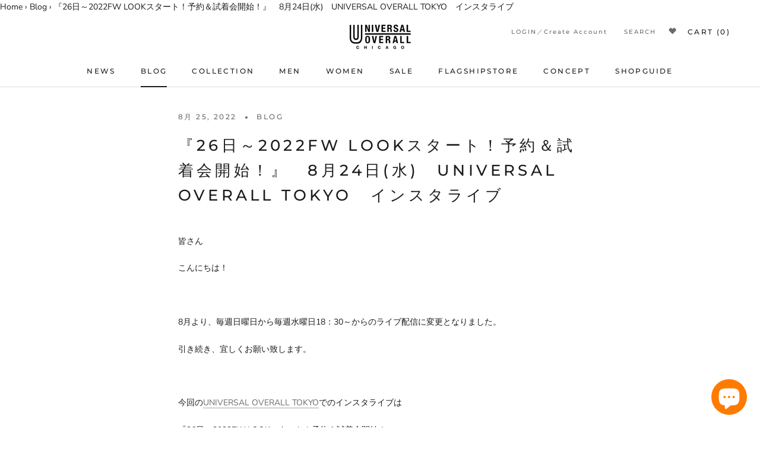

--- FILE ---
content_type: text/html; charset=utf-8
request_url: https://universaloverall.jp/blogs/blog/26%E6%97%A5-2022fw-look%E3%82%B9%E3%82%BF%E3%83%BC%E3%83%88-%E4%BA%88%E7%B4%84-%E8%A9%A6%E7%9D%80%E4%BC%9A%E9%96%8B%E5%A7%8B-8%E6%9C%8824%E6%97%A5%E6%B0%B4-universal-overall-tokyo-%E3%82%A4%E3%83%B3%E3%82%B9%E3%82%BF%E3%83%A9%E3%82%A4%E3%83%96
body_size: 36597
content:
<html class="no-js" lang="ja">
  <head>
    <!-- Google Tag Manager -->

    <script>
      (function (w, d, s, l, i) {
        w[l] = w[l] || [];
        w[l].push({ 'gtm.start': new Date().getTime(), event: 'gtm.js' });
        var f = d.getElementsByTagName(s)[0],
          j = d.createElement(s),
          dl = l != 'dataLayer' ? '&l=' + l : '';
        j.async = true;
        j.src = 'https://www.googletagmanager.com/gtm.js?id=' + i + dl;
        f.parentNode.insertBefore(j, f);
      })(window, document, 'script', 'dataLayer', 'GTM-KX974WX');
    </script>

    <!-- jQuery -->
    <script src="https://code.jquery.com/jquery-3.6.0.min.js"></script>
    <!-- Slick Carousel CDN -->
    <link rel="stylesheet" type="text/css" href="https://cdn.jsdelivr.net/npm/slick-carousel@1.8.1/slick/slick.css">
    <script src="https://cdn.jsdelivr.net/npm/slick-carousel@1.8.1/slick/slick.min.js"></script>

    <!-- End Google Tag Manager -->

    <script async src="https://www.googletagmanager.com/gtag/js?id=G-81TF4WV5PH"></script>
    <script>
      window.dataLayer = window.dataLayer || [];
      function gtag() {
        dataLayer.push(arguments);
      }
      gtag('js', new Date());

      gtag('config', 'G-81TF4WV5PH');

      // `` がLiquid変数である場合、実際の値をここに設定します。
      gtag('set', { user_id: '' });
    </script>

    <script>
      gtag('config', 'G-81TF4WV5PH', { debug_mode: true });
    </script>

    <meta charset="utf-8">
    <!doctype html>

    <meta http-equiv="X-UA-Compatible" content="IE=edge,chrome=1">
    <meta
      name="viewport"
      content="width=device-width, initial-scale=1.0, height=device-height, minimum-scale=1.0, user-scalable=0"
    >
    <meta name="theme-color" content=""><title>
      『26日～2022FW LOOKスタート！予約＆試着会開始！』　8月24日(水)　UNIVERSAL OVERALL TOKYO　インスタラ
      
      
      
        | UNIVERSAL OVERALL
    </title><meta name="description" content="皆さん こんにちは！   8月より、毎週日曜日から毎週水曜日18：30～からのライブ配信に変更となりました。 引き続き、宜しくお願い致します。   今回のUNIVERSAL OVERALL TOKYOでのインスタライブは 『26日～2022FW LOOKスタート！予約＆試着会開始！』 を紹介させて頂きました。   動画はこちら。   この投稿をInstagramで見る UNIVERSAL OVERALL TOKYO 🇯🇵(@universaloverall_tokyo)がシェアした投稿   先週よりearlyfallと題しまして 2022FWアイテムの発売が始まりました！   早速ですが、 ロンTとシャツ関連は動向がありましたので、"><link rel="canonical" href="https://universaloverall.jp/blogs/blog/26%e6%97%a5-2022fw-look%e3%82%b9%e3%82%bf%e3%83%bc%e3%83%88-%e4%ba%88%e7%b4%84-%e8%a9%a6%e7%9d%80%e4%bc%9a%e9%96%8b%e5%a7%8b-8%e6%9c%8824%e6%97%a5%e6%b0%b4-universal-overall-tokyo-%e3%82%a4%e3%83%b3%e3%82%b9%e3%82%bf%e3%83%a9%e3%82%a4%e3%83%96"><link rel="shortcut icon" href="//universaloverall.jp/cdn/shop/files/favicon_32x32.png?v=1613765775" type="image/png"><meta property="og:type" content="article">
  <meta property="og:title" content="『26日～2022FW LOOKスタート！予約＆試着会開始！』　8月24日(水)　UNIVERSAL OVERALL TOKYO　インスタライブ　"><meta property="og:image" content="http://universaloverall.jp/cdn/shop/articles/IMG_9838_8b325c19-00bb-4ec1-b65c-108a68a70e26_grande.jpg?v=1661390549">
    <meta property="og:image:secure_url" content="https://universaloverall.jp/cdn/shop/articles/IMG_9838_8b325c19-00bb-4ec1-b65c-108a68a70e26_grande.jpg?v=1661390549"><meta property="og:description" content="皆さん こんにちは！   8月より、毎週日曜日から毎週水曜日18：30～からのライブ配信に変更となりました。 引き続き、宜しくお願い致します。   今回のUNIVERSAL OVERALL TOKYOでのインスタライブは 『26日～2022FW LOOKスタート！予約＆試着会開始！』 を紹介させて頂きました。   動画はこちら。   この投稿をInstagramで見る UNIVERSAL OVERALL TOKYO 🇯🇵(@universaloverall_tokyo)がシェアした投稿   先週よりearlyfallと題しまして 2022FWアイテムの発売が始まりました！   早速ですが、 ロンTとシャツ関連は動向がありましたので、"><meta property="og:url" content="https://universaloverall.jp/blogs/blog/26%e6%97%a5-2022fw-look%e3%82%b9%e3%82%bf%e3%83%bc%e3%83%88-%e4%ba%88%e7%b4%84-%e8%a9%a6%e7%9d%80%e4%bc%9a%e9%96%8b%e5%a7%8b-8%e6%9c%8824%e6%97%a5%e6%b0%b4-universal-overall-tokyo-%e3%82%a4%e3%83%b3%e3%82%b9%e3%82%bf%e3%83%a9%e3%82%a4%e3%83%96">
<meta property="og:site_name" content="UNIVERSAL OVERALL"><meta name="twitter:card" content="summary"><meta name="twitter:title" content="『26日～2022FW LOOKスタート！予約＆試着会開始！』　8月24日(水)　UNIVERSAL OVERALL TOKYO　インスタライブ　">
  <meta name="twitter:description" content="皆さん
こんにちは！
 
8月より、毎週日曜日から毎週水曜日18：30～からのライブ配信に変更となりました。
引き続き、宜しくお願い致します。
 
今回のUNIVERSAL OVERALL TOKYOでのインスタライブは
『26日～2022FW LOOKスタート！予約＆試着会開始！』
を紹介させて頂きました。
 
動画はこちら。
 













この投稿をInstagramで見る























UNIVERSAL OVERALL TOKYO 🇯🇵(@universaloverall_tokyo)がシェアした投稿



 
先週よりearlyfallと題しまして
2022FWアイテムの発売が始まりました！
 
早速ですが、
ロンTとシャツ関連は動向がありましたので、
是非皆様チェックしてくださいませ！
商品ページはこちら。
early fall
 
そして、今週26日から2022FWのLOOKが立ち上がります。
撮影シーンやテーマなどは
また改めて詳しくライブ配信しようかと思いますので、
お楽しみに！！
 
2022FWのLOOK画像の開始、
翌週にはビジュアル動画もスタートする予定です。
 
皆さんにはこのLOOKをご覧になっていただき、
今年の秋冬のスタイルを参考にしていただけますと幸いです！！

 
そしてそして、26日から同時に2022FWメインアイテムの予約会&amp;amp;店舗にて試着会を開催いたします！まだ時期早々と感じる方もいらっしゃるかと思いますが、それを予約して届く楽しみやドキドキ感、着れるシーズンになるまでにどんなコーデができるかなぁとワクワクして考える事ができます。これが予約会の醍醐味かなと。という事で、実際に店舗で試着できるアイテムをご紹介します！■キルトシリーズ
言わずと知れたUOの名品。軽くて薄くて暖かいの三拍子が揃ったアイテム。有名な素材メーカー、デュポン社のSORONAという中綿を採用。キャッチコピーは「擬似ダウン」保温性、透湿性、軽量などに優れ、薄くて暖かい素材です。シルエットはどんなスタイルにも合わせやすく、見た目には分かりづらいですが着てみるとON.OFFどちらでも活躍できるシルエットはヘビロテ間違いなしです！今回は定番カラーのブラックとオリーブに、新色でオフホワイトのカラーが登場！
 
コート

ジャケット

レディースベスト

チームジャケット

以上の4型展開します。1着さえあれば重宝します！また、新色は去年からもよく見られるようになったレディースには馴染みのカラーになります。俗に言うエクリュカラー。フランス語で生成色と言う意味です。深掘りすると様々な表現があるのですが、簡単にいうと、やや黄味がかった白や、淡いベージュの事を言います。いわゆるニュアンスカラーの種類なので、秋冬に多く見られるブラウン系やバーガンディーなどとの相性が非常に良いです。最近はメンズの着用も見られるようになってきました！以上、こちらがキルトシリーズです！
そして、もう一つが今年新規で展開開始となりました
■フリーザーシリーズ
当時のワークウェアで実際に、冷凍庫内での作業用に作られていたワークアイテム。実際にUOでも作られていたアーカイブアイテムがありそちらを忠実に再現したコートがこちらになります！
 

THE,防寒ですね！このタップリとしたシルエットがワーク感ありつつ、このボリューム感はなかなか無いです！
先ほどのキルトシリーズ同様に、SONORAの中綿を採用。
表面は厚手のナイロン素材で光沢感のある上品な雰囲気を見せつつ、
かなりタフな素材です。機能性を押さえつつも完全にオシャレなファッションアイテムです。ウエストベルトも付いてるので、コードデザインでファッショナブルながら、ウエスト調整も可能。カラーはブラックとネイビーで合わせやすいカラー展開。このシリーズではジャケット型も展開します。

堅固なイメージで男らしいアイテムです！
フリーザーシリーズではレディース専用のコートも展開します！

レディースは素材をナイロン素材からポリエステル素材に変更。
光沢感を抑えマットな風合いで大人っぽく柔らかい印象に仕上げました。注目のエクリュカラーも登場しますのでお楽しみに！
 
上記アイテムの予約＆店舗試着会が26日より始まります！
サイズ感、着用感を知りたい方は
是非、直営店までご来店をお待ちしております！！
 
 
今回のライブも合計3０分の情報満載で開催させて頂きました。
アーカイブはこちらです。
 
毎週水曜にインスタライブを
https://www.instagram.com/universaloverall_tokyo/にて行っております。
次回のインスタライブは8月17日(水)より配信させて頂きます！
 
 
ご要望・ご質問ございましたらDM等お待ちしております。
御覧なって頂き「いいね」も頂けると大変励みになります！
 
では
今後とも
宜しくお願い致します。
　　　　　　　　　　　　　　　　　　　　　　　　　ShopManager　Tsuru
 
 "><meta name="twitter:image" content="https://universaloverall.jp/cdn/shop/articles/IMG_9838_8b325c19-00bb-4ec1-b65c-108a68a70e26_600x600_crop_center.jpg?v=1661390549">

    <script>window.performance && window.performance.mark && window.performance.mark('shopify.content_for_header.start');</script><meta name="google-site-verification" content="T6Ru4jaLjF4pGNHcL0OvNd5KQfrE-uzxK7QCTRmuVGw">
<meta name="google-site-verification" content="DRx8Qc54HLzucLPUnM4ZztIkct-6CSYb4BCfmgyrAh8">
<meta id="shopify-digital-wallet" name="shopify-digital-wallet" content="/4869980263/digital_wallets/dialog">
<meta name="shopify-checkout-api-token" content="7b296e5156d4ab7cb812fb6a181af129">
<meta id="in-context-paypal-metadata" data-shop-id="4869980263" data-venmo-supported="false" data-environment="production" data-locale="ja_JP" data-paypal-v4="true" data-currency="JPY">
<link rel="alternate" type="application/atom+xml" title="Feed" href="/blogs/blog.atom" />
<link rel="alternate" hreflang="x-default" href="https://universaloverall.jp/blogs/blog/26%E6%97%A5-2022fw-look%E3%82%B9%E3%82%BF%E3%83%BC%E3%83%88-%E4%BA%88%E7%B4%84-%E8%A9%A6%E7%9D%80%E4%BC%9A%E9%96%8B%E5%A7%8B-8%E6%9C%8824%E6%97%A5%E6%B0%B4-universal-overall-tokyo-%E3%82%A4%E3%83%B3%E3%82%B9%E3%82%BF%E3%83%A9%E3%82%A4%E3%83%96">
<link rel="alternate" hreflang="ja" href="https://universaloverall.jp/blogs/blog/26%E6%97%A5-2022fw-look%E3%82%B9%E3%82%BF%E3%83%BC%E3%83%88-%E4%BA%88%E7%B4%84-%E8%A9%A6%E7%9D%80%E4%BC%9A%E9%96%8B%E5%A7%8B-8%E6%9C%8824%E6%97%A5%E6%B0%B4-universal-overall-tokyo-%E3%82%A4%E3%83%B3%E3%82%B9%E3%82%BF%E3%83%A9%E3%82%A4%E3%83%96">
<link rel="alternate" hreflang="zh-Hans" href="https://universaloverall.jp/zh/blogs/blog/26%E6%97%A5-2022fw-look%E3%82%B9%E3%82%BF%E3%83%BC%E3%83%88-%E4%BA%88%E7%B4%84-%E8%A9%A6%E7%9D%80%E4%BC%9A%E9%96%8B%E5%A7%8B-8%E6%9C%8824%E6%97%A5%E6%B0%B4-universal-overall-tokyo-%E3%82%A4%E3%83%B3%E3%82%B9%E3%82%BF%E3%83%A9%E3%82%A4%E3%83%96">
<link rel="alternate" hreflang="zh-Hans-JP" href="https://universaloverall.jp/zh/blogs/blog/26%E6%97%A5-2022fw-look%E3%82%B9%E3%82%BF%E3%83%BC%E3%83%88-%E4%BA%88%E7%B4%84-%E8%A9%A6%E7%9D%80%E4%BC%9A%E9%96%8B%E5%A7%8B-8%E6%9C%8824%E6%97%A5%E6%B0%B4-universal-overall-tokyo-%E3%82%A4%E3%83%B3%E3%82%B9%E3%82%BF%E3%83%A9%E3%82%A4%E3%83%96">
<script async="async" src="/checkouts/internal/preloads.js?locale=ja-JP"></script>
<link rel="preconnect" href="https://shop.app" crossorigin="anonymous">
<script async="async" src="https://shop.app/checkouts/internal/preloads.js?locale=ja-JP&shop_id=4869980263" crossorigin="anonymous"></script>
<script id="apple-pay-shop-capabilities" type="application/json">{"shopId":4869980263,"countryCode":"JP","currencyCode":"JPY","merchantCapabilities":["supports3DS"],"merchantId":"gid:\/\/shopify\/Shop\/4869980263","merchantName":"UNIVERSAL OVERALL","requiredBillingContactFields":["postalAddress","email","phone"],"requiredShippingContactFields":["postalAddress","email","phone"],"shippingType":"shipping","supportedNetworks":["visa","masterCard","amex","jcb","discover"],"total":{"type":"pending","label":"UNIVERSAL OVERALL","amount":"1.00"},"shopifyPaymentsEnabled":true,"supportsSubscriptions":true}</script>
<script id="shopify-features" type="application/json">{"accessToken":"7b296e5156d4ab7cb812fb6a181af129","betas":["rich-media-storefront-analytics"],"domain":"universaloverall.jp","predictiveSearch":false,"shopId":4869980263,"locale":"ja"}</script>
<script>var Shopify = Shopify || {};
Shopify.shop = "universaloverall.myshopify.com";
Shopify.locale = "ja";
Shopify.currency = {"active":"JPY","rate":"1.0"};
Shopify.country = "JP";
Shopify.theme = {"name":"Prestige v1.3.1_2024_0401|2025SS","id":177893736737,"schema_name":"Prestige","schema_version":"3.3.7","theme_store_id":null,"role":"main"};
Shopify.theme.handle = "null";
Shopify.theme.style = {"id":null,"handle":null};
Shopify.cdnHost = "universaloverall.jp/cdn";
Shopify.routes = Shopify.routes || {};
Shopify.routes.root = "/";</script>
<script type="module">!function(o){(o.Shopify=o.Shopify||{}).modules=!0}(window);</script>
<script>!function(o){function n(){var o=[];function n(){o.push(Array.prototype.slice.apply(arguments))}return n.q=o,n}var t=o.Shopify=o.Shopify||{};t.loadFeatures=n(),t.autoloadFeatures=n()}(window);</script>
<script>
  window.ShopifyPay = window.ShopifyPay || {};
  window.ShopifyPay.apiHost = "shop.app\/pay";
  window.ShopifyPay.redirectState = null;
</script>
<script id="shop-js-analytics" type="application/json">{"pageType":"article"}</script>
<script defer="defer" async type="module" src="//universaloverall.jp/cdn/shopifycloud/shop-js/modules/v2/client.init-shop-cart-sync_CHE6QNUr.ja.esm.js"></script>
<script defer="defer" async type="module" src="//universaloverall.jp/cdn/shopifycloud/shop-js/modules/v2/chunk.common_D98kRh4-.esm.js"></script>
<script defer="defer" async type="module" src="//universaloverall.jp/cdn/shopifycloud/shop-js/modules/v2/chunk.modal_BNwoMci-.esm.js"></script>
<script type="module">
  await import("//universaloverall.jp/cdn/shopifycloud/shop-js/modules/v2/client.init-shop-cart-sync_CHE6QNUr.ja.esm.js");
await import("//universaloverall.jp/cdn/shopifycloud/shop-js/modules/v2/chunk.common_D98kRh4-.esm.js");
await import("//universaloverall.jp/cdn/shopifycloud/shop-js/modules/v2/chunk.modal_BNwoMci-.esm.js");

  window.Shopify.SignInWithShop?.initShopCartSync?.({"fedCMEnabled":true,"windoidEnabled":true});

</script>
<script>
  window.Shopify = window.Shopify || {};
  if (!window.Shopify.featureAssets) window.Shopify.featureAssets = {};
  window.Shopify.featureAssets['shop-js'] = {"shop-cart-sync":["modules/v2/client.shop-cart-sync_Fn6E0AvD.ja.esm.js","modules/v2/chunk.common_D98kRh4-.esm.js","modules/v2/chunk.modal_BNwoMci-.esm.js"],"init-fed-cm":["modules/v2/client.init-fed-cm_sYFpctDP.ja.esm.js","modules/v2/chunk.common_D98kRh4-.esm.js","modules/v2/chunk.modal_BNwoMci-.esm.js"],"shop-toast-manager":["modules/v2/client.shop-toast-manager_Cm6TtnXd.ja.esm.js","modules/v2/chunk.common_D98kRh4-.esm.js","modules/v2/chunk.modal_BNwoMci-.esm.js"],"init-shop-cart-sync":["modules/v2/client.init-shop-cart-sync_CHE6QNUr.ja.esm.js","modules/v2/chunk.common_D98kRh4-.esm.js","modules/v2/chunk.modal_BNwoMci-.esm.js"],"shop-button":["modules/v2/client.shop-button_CZ95wHjv.ja.esm.js","modules/v2/chunk.common_D98kRh4-.esm.js","modules/v2/chunk.modal_BNwoMci-.esm.js"],"init-windoid":["modules/v2/client.init-windoid_BTB72QS9.ja.esm.js","modules/v2/chunk.common_D98kRh4-.esm.js","modules/v2/chunk.modal_BNwoMci-.esm.js"],"shop-cash-offers":["modules/v2/client.shop-cash-offers_BFHBnhKY.ja.esm.js","modules/v2/chunk.common_D98kRh4-.esm.js","modules/v2/chunk.modal_BNwoMci-.esm.js"],"pay-button":["modules/v2/client.pay-button_DTH50Rzq.ja.esm.js","modules/v2/chunk.common_D98kRh4-.esm.js","modules/v2/chunk.modal_BNwoMci-.esm.js"],"init-customer-accounts":["modules/v2/client.init-customer-accounts_BUGn0cIS.ja.esm.js","modules/v2/client.shop-login-button_B-yi3nMN.ja.esm.js","modules/v2/chunk.common_D98kRh4-.esm.js","modules/v2/chunk.modal_BNwoMci-.esm.js"],"avatar":["modules/v2/client.avatar_BTnouDA3.ja.esm.js"],"checkout-modal":["modules/v2/client.checkout-modal_B9SXRRFG.ja.esm.js","modules/v2/chunk.common_D98kRh4-.esm.js","modules/v2/chunk.modal_BNwoMci-.esm.js"],"init-shop-for-new-customer-accounts":["modules/v2/client.init-shop-for-new-customer-accounts_CoX20XDP.ja.esm.js","modules/v2/client.shop-login-button_B-yi3nMN.ja.esm.js","modules/v2/chunk.common_D98kRh4-.esm.js","modules/v2/chunk.modal_BNwoMci-.esm.js"],"init-customer-accounts-sign-up":["modules/v2/client.init-customer-accounts-sign-up_CSeMJfz-.ja.esm.js","modules/v2/client.shop-login-button_B-yi3nMN.ja.esm.js","modules/v2/chunk.common_D98kRh4-.esm.js","modules/v2/chunk.modal_BNwoMci-.esm.js"],"init-shop-email-lookup-coordinator":["modules/v2/client.init-shop-email-lookup-coordinator_DazyVOqY.ja.esm.js","modules/v2/chunk.common_D98kRh4-.esm.js","modules/v2/chunk.modal_BNwoMci-.esm.js"],"shop-follow-button":["modules/v2/client.shop-follow-button_DjSWKMco.ja.esm.js","modules/v2/chunk.common_D98kRh4-.esm.js","modules/v2/chunk.modal_BNwoMci-.esm.js"],"shop-login-button":["modules/v2/client.shop-login-button_B-yi3nMN.ja.esm.js","modules/v2/chunk.common_D98kRh4-.esm.js","modules/v2/chunk.modal_BNwoMci-.esm.js"],"shop-login":["modules/v2/client.shop-login_BdZnYXk6.ja.esm.js","modules/v2/chunk.common_D98kRh4-.esm.js","modules/v2/chunk.modal_BNwoMci-.esm.js"],"lead-capture":["modules/v2/client.lead-capture_emq1eXKF.ja.esm.js","modules/v2/chunk.common_D98kRh4-.esm.js","modules/v2/chunk.modal_BNwoMci-.esm.js"],"payment-terms":["modules/v2/client.payment-terms_CeWs54sX.ja.esm.js","modules/v2/chunk.common_D98kRh4-.esm.js","modules/v2/chunk.modal_BNwoMci-.esm.js"]};
</script>
<script>(function() {
  var isLoaded = false;
  function asyncLoad() {
    if (isLoaded) return;
    isLoaded = true;
    var urls = ["https:\/\/cdn.nfcube.com\/instafeed-a319ff51719ce7ed3f011cc3fa129af6.js?shop=universaloverall.myshopify.com"];
    for (var i = 0; i < urls.length; i++) {
      var s = document.createElement('script');
      s.type = 'text/javascript';
      s.async = true;
      s.src = urls[i];
      var x = document.getElementsByTagName('script')[0];
      x.parentNode.insertBefore(s, x);
    }
  };
  if(window.attachEvent) {
    window.attachEvent('onload', asyncLoad);
  } else {
    window.addEventListener('load', asyncLoad, false);
  }
})();</script>
<script id="__st">var __st={"a":4869980263,"offset":32400,"reqid":"40f578e9-4d07-4279-b793-96c66b7d7246-1769561621","pageurl":"universaloverall.jp\/blogs\/blog\/26%E6%97%A5-2022fw-look%E3%82%B9%E3%82%BF%E3%83%BC%E3%83%88-%E4%BA%88%E7%B4%84-%E8%A9%A6%E7%9D%80%E4%BC%9A%E9%96%8B%E5%A7%8B-8%E6%9C%8824%E6%97%A5%E6%B0%B4-universal-overall-tokyo-%E3%82%A4%E3%83%B3%E3%82%B9%E3%82%BF%E3%83%A9%E3%82%A4%E3%83%96","s":"articles-557119733863","u":"e8223f2a2b01","p":"article","rtyp":"article","rid":557119733863};</script>
<script>window.ShopifyPaypalV4VisibilityTracking = true;</script>
<script id="captcha-bootstrap">!function(){'use strict';const t='contact',e='account',n='new_comment',o=[[t,t],['blogs',n],['comments',n],[t,'customer']],c=[[e,'customer_login'],[e,'guest_login'],[e,'recover_customer_password'],[e,'create_customer']],r=t=>t.map((([t,e])=>`form[action*='/${t}']:not([data-nocaptcha='true']) input[name='form_type'][value='${e}']`)).join(','),a=t=>()=>t?[...document.querySelectorAll(t)].map((t=>t.form)):[];function s(){const t=[...o],e=r(t);return a(e)}const i='password',u='form_key',d=['recaptcha-v3-token','g-recaptcha-response','h-captcha-response',i],f=()=>{try{return window.sessionStorage}catch{return}},m='__shopify_v',_=t=>t.elements[u];function p(t,e,n=!1){try{const o=window.sessionStorage,c=JSON.parse(o.getItem(e)),{data:r}=function(t){const{data:e,action:n}=t;return t[m]||n?{data:e,action:n}:{data:t,action:n}}(c);for(const[e,n]of Object.entries(r))t.elements[e]&&(t.elements[e].value=n);n&&o.removeItem(e)}catch(o){console.error('form repopulation failed',{error:o})}}const l='form_type',E='cptcha';function T(t){t.dataset[E]=!0}const w=window,h=w.document,L='Shopify',v='ce_forms',y='captcha';let A=!1;((t,e)=>{const n=(g='f06e6c50-85a8-45c8-87d0-21a2b65856fe',I='https://cdn.shopify.com/shopifycloud/storefront-forms-hcaptcha/ce_storefront_forms_captcha_hcaptcha.v1.5.2.iife.js',D={infoText:'hCaptchaによる保護',privacyText:'プライバシー',termsText:'利用規約'},(t,e,n)=>{const o=w[L][v],c=o.bindForm;if(c)return c(t,g,e,D).then(n);var r;o.q.push([[t,g,e,D],n]),r=I,A||(h.body.append(Object.assign(h.createElement('script'),{id:'captcha-provider',async:!0,src:r})),A=!0)});var g,I,D;w[L]=w[L]||{},w[L][v]=w[L][v]||{},w[L][v].q=[],w[L][y]=w[L][y]||{},w[L][y].protect=function(t,e){n(t,void 0,e),T(t)},Object.freeze(w[L][y]),function(t,e,n,w,h,L){const[v,y,A,g]=function(t,e,n){const i=e?o:[],u=t?c:[],d=[...i,...u],f=r(d),m=r(i),_=r(d.filter((([t,e])=>n.includes(e))));return[a(f),a(m),a(_),s()]}(w,h,L),I=t=>{const e=t.target;return e instanceof HTMLFormElement?e:e&&e.form},D=t=>v().includes(t);t.addEventListener('submit',(t=>{const e=I(t);if(!e)return;const n=D(e)&&!e.dataset.hcaptchaBound&&!e.dataset.recaptchaBound,o=_(e),c=g().includes(e)&&(!o||!o.value);(n||c)&&t.preventDefault(),c&&!n&&(function(t){try{if(!f())return;!function(t){const e=f();if(!e)return;const n=_(t);if(!n)return;const o=n.value;o&&e.removeItem(o)}(t);const e=Array.from(Array(32),(()=>Math.random().toString(36)[2])).join('');!function(t,e){_(t)||t.append(Object.assign(document.createElement('input'),{type:'hidden',name:u})),t.elements[u].value=e}(t,e),function(t,e){const n=f();if(!n)return;const o=[...t.querySelectorAll(`input[type='${i}']`)].map((({name:t})=>t)),c=[...d,...o],r={};for(const[a,s]of new FormData(t).entries())c.includes(a)||(r[a]=s);n.setItem(e,JSON.stringify({[m]:1,action:t.action,data:r}))}(t,e)}catch(e){console.error('failed to persist form',e)}}(e),e.submit())}));const S=(t,e)=>{t&&!t.dataset[E]&&(n(t,e.some((e=>e===t))),T(t))};for(const o of['focusin','change'])t.addEventListener(o,(t=>{const e=I(t);D(e)&&S(e,y())}));const B=e.get('form_key'),M=e.get(l),P=B&&M;t.addEventListener('DOMContentLoaded',(()=>{const t=y();if(P)for(const e of t)e.elements[l].value===M&&p(e,B);[...new Set([...A(),...v().filter((t=>'true'===t.dataset.shopifyCaptcha))])].forEach((e=>S(e,t)))}))}(h,new URLSearchParams(w.location.search),n,t,e,['guest_login'])})(!0,!0)}();</script>
<script integrity="sha256-4kQ18oKyAcykRKYeNunJcIwy7WH5gtpwJnB7kiuLZ1E=" data-source-attribution="shopify.loadfeatures" defer="defer" src="//universaloverall.jp/cdn/shopifycloud/storefront/assets/storefront/load_feature-a0a9edcb.js" crossorigin="anonymous"></script>
<script crossorigin="anonymous" defer="defer" src="//universaloverall.jp/cdn/shopifycloud/storefront/assets/shopify_pay/storefront-65b4c6d7.js?v=20250812"></script>
<script data-source-attribution="shopify.dynamic_checkout.dynamic.init">var Shopify=Shopify||{};Shopify.PaymentButton=Shopify.PaymentButton||{isStorefrontPortableWallets:!0,init:function(){window.Shopify.PaymentButton.init=function(){};var t=document.createElement("script");t.src="https://universaloverall.jp/cdn/shopifycloud/portable-wallets/latest/portable-wallets.ja.js",t.type="module",document.head.appendChild(t)}};
</script>
<script data-source-attribution="shopify.dynamic_checkout.buyer_consent">
  function portableWalletsHideBuyerConsent(e){var t=document.getElementById("shopify-buyer-consent"),n=document.getElementById("shopify-subscription-policy-button");t&&n&&(t.classList.add("hidden"),t.setAttribute("aria-hidden","true"),n.removeEventListener("click",e))}function portableWalletsShowBuyerConsent(e){var t=document.getElementById("shopify-buyer-consent"),n=document.getElementById("shopify-subscription-policy-button");t&&n&&(t.classList.remove("hidden"),t.removeAttribute("aria-hidden"),n.addEventListener("click",e))}window.Shopify?.PaymentButton&&(window.Shopify.PaymentButton.hideBuyerConsent=portableWalletsHideBuyerConsent,window.Shopify.PaymentButton.showBuyerConsent=portableWalletsShowBuyerConsent);
</script>
<script data-source-attribution="shopify.dynamic_checkout.cart.bootstrap">document.addEventListener("DOMContentLoaded",(function(){function t(){return document.querySelector("shopify-accelerated-checkout-cart, shopify-accelerated-checkout")}if(t())Shopify.PaymentButton.init();else{new MutationObserver((function(e,n){t()&&(Shopify.PaymentButton.init(),n.disconnect())})).observe(document.body,{childList:!0,subtree:!0})}}));
</script>
<link id="shopify-accelerated-checkout-styles" rel="stylesheet" media="screen" href="https://universaloverall.jp/cdn/shopifycloud/portable-wallets/latest/accelerated-checkout-backwards-compat.css" crossorigin="anonymous">
<style id="shopify-accelerated-checkout-cart">
        #shopify-buyer-consent {
  margin-top: 1em;
  display: inline-block;
  width: 100%;
}

#shopify-buyer-consent.hidden {
  display: none;
}

#shopify-subscription-policy-button {
  background: none;
  border: none;
  padding: 0;
  text-decoration: underline;
  font-size: inherit;
  cursor: pointer;
}

#shopify-subscription-policy-button::before {
  box-shadow: none;
}

      </style>

<script>window.performance && window.performance.mark && window.performance.mark('shopify.content_for_header.end');</script>
    
<nav class="breadcrumb" role="navigation" aria-label="breadcrumbs">
  <a href="/" title="Home">Home</a>
  
    <span aria-hidden="true">&rsaquo;</span>
    <a href="/blogs/blog" title="">Blog</a>
    <span aria-hidden="true">&rsaquo;</span>
    <span>『26日～2022FW LOOKスタート！予約＆試着会開始！』　8月24日(水)　UNIVERSAL OVERALL TOKYO　インスタライブ　</span>
  
</nav>


    <link rel="stylesheet" href="//universaloverall.jp/cdn/shop/t/32/assets/theme.scss.css?v=40680830238479287871763026031">
    <link rel="stylesheet" href="//universaloverall.jp/cdn/shop/t/32/assets/cube_custom.scss.css?v=166686095643939957791744614504"><link rel="stylesheet" href="//universaloverall.jp/cdn/shop/t/32/assets/xo-gallery.css?v=67474490891016677811744614504">

    <script>
      // This allows to expose several variables to the global scope, to be used in scripts
      window.theme = {
        template: "article",
        shopCurrency: "JPY",
        moneyFormat: "¥{{amount_no_decimals}}",
        moneyWithCurrencyFormat: "¥{{amount_no_decimals}} JPY",
        currencyConversionEnabled: false,
        currencyConversionMoneyFormat: "money_format",
        currencyConversionRoundAmounts: true,
        productImageSize: "natural",
        searchMode: "product,article",
        showPageTransition: false,
        showElementStaggering: false,
        showImageZooming: true,
        enableExperimentalResizeObserver: false
      };

      window.languages = {
        cartAddNote: "配送日時のご希望、その他ご要望はこちらに【ギフトラッピングは別途カートへ追加をしてください】",
        cartEditNote: "メモを編集する",
        productImageLoadingError: "画像をロードできませんでした。ページを再読み込みしてください。",
        productFormAddToCart: "カートに追加する",
        productFormUnavailable: "お取り扱いできません",
        productFormSoldOut: "Out of stock",
        shippingEstimatorOneResult: "{{count}} つの利用可能オプション：",
        shippingEstimatorMoreResults: "{{count}} つの利用可能オプション：",
        shippingEstimatorNoResults: "送料が見つかりません"
      };

      window.lazySizesConfig = {
        loadHidden: false,
        hFac: 0.5,
        expFactor: 2,
        ricTimeout: 150,
        lazyClass: 'Image--lazyLoad',
        loadingClass: 'Image--lazyLoading',
        loadedClass: 'Image--lazyLoaded'
      };

      document.documentElement.className = document.documentElement.className.replace('no-js', 'js');
      document.documentElement.style.setProperty('--window-height', window.innerHeight + 'px');

      // We do a quick detection of some features (we could use Modernizr but for so little...)
      (function() {
        document.documentElement.className += ((window.CSS && window.CSS.supports('(position: sticky) or (position: -webkit-sticky)')) ? ' supports-sticky' : ' no-supports-sticky');
        document.documentElement.className += (window.matchMedia('(-moz-touch-enabled: 1), (hover: none)')).matches ? ' no-supports-hover' : ' supports-hover';
      }());

      // This code is done to force reload the page when the back button is hit (which allows to fix stale data on cart, for instance)
      if (performance.navigation.type === 2) {
        location.reload(true);
      }
    </script>

    <script src="//universaloverall.jp/cdn/shop/t/32/assets/lazysizes.min.js?v=174358363404432586981744614504" async></script>

    
<script
      src="https://polyfill-fastly.net/v3/polyfill.min.js?unknown=polyfill&features=fetch,Element.prototype.closest,Element.prototype.remove,Element.prototype.classList,Array.prototype.includes,Array.prototype.fill,Object.assign,CustomEvent,IntersectionObserver,IntersectionObserverEntry"
      defer
    ></script>

    
    <!-- <script src="https://ajax.googleapis.com/ajax/libs/jquery/1.12.4/jquery.min.js" defer></script> -->
    <script src="//universaloverall.jp/cdn/shop/t/32/assets/libs.min.js?v=88466822118989791001744614504" defer></script>
    <script src="//universaloverall.jp/cdn/shop/t/32/assets/theme.min.js?v=96731946595872669831744614504" defer></script>
    <script src="//universaloverall.jp/cdn/shop/t/32/assets/custom.js?v=8814717088703906631744614504" defer></script>

    <link rel="stylesheet" href="//universaloverall.jp/cdn/shop/t/32/assets/slick-theme.css?v=44803216806899147591744614504">
    <link rel="stylesheet" href="//universaloverall.jp/cdn/shop/t/32/assets/slick.css?v=98340474046176884051744614504">
    <!-- <script src="//universaloverall.jp/cdn/shop/t/32/assets/jquery-3.3.1.min.js?v=89264165447073588911744614504" defer></script> -->

    
  <script type="application/ld+json">
  {
    "@context": "http://schema.org",
    "@type": "BlogPosting",
    "mainEntityOfPage": "/blogs/blog/26%E6%97%A5-2022fw-look%E3%82%B9%E3%82%BF%E3%83%BC%E3%83%88-%E4%BA%88%E7%B4%84-%E8%A9%A6%E7%9D%80%E4%BC%9A%E9%96%8B%E5%A7%8B-8%E6%9C%8824%E6%97%A5%E6%B0%B4-universal-overall-tokyo-%E3%82%A4%E3%83%B3%E3%82%B9%E3%82%BF%E3%83%A9%E3%82%A4%E3%83%96",
    "articleSection": "Blog",
    "keywords": "Blog, UNIVERSAL OVERALL TOKYO",
    "headline": "『26日～2022FW LOOKスタート！予約＆試着会開始！』　8月24日(水)　UNIVERSAL OVERALL TOKYO　インスタライブ　",
    "description": "皆さん こんにちは！   8月より、毎週日曜日から毎週水曜日18：30～からのライブ配信に変更となりました。 引き続き、宜しくお願い致します。   今回のUNIVERSAL OVERALL TOKYOでのインスタライブは 『26日～2022FW LOOKスタート！予約＆試着会開始！』 を紹介させて頂きました。   動画はこちら。   この投稿をInstagramで見る UNIVERSAL OVERALL TOKYO 🇯🇵(@universaloverall_tokyo)がシェアした投稿   先週よりearlyfallと題しまして 2022FWアイテムの発売が始まりました！   早速ですが、...",
    "dateCreated": "2022-08-25T10:22:29",
    "datePublished": "2022-08-25T11:03:28",
    "dateModified": "2022-08-25T11:03:28",
    "image": {
      "@type": "ImageObject",
      "url": "https://universaloverall.jp/cdn/shop/articles/IMG_9838_8b325c19-00bb-4ec1-b65c-108a68a70e26_1024x1024.jpg?v=1661390549",
      "image": "https://universaloverall.jp/cdn/shop/articles/IMG_9838_8b325c19-00bb-4ec1-b65c-108a68a70e26_1024x1024.jpg?v=1661390549",
      "name": "『26日～2022FW LOOKスタート！予約＆試着会開始！』　8月24日(水)　UNIVERSAL OVERALL TOKYO　インスタライブ　",
      "width": 1024,
      "height": 1024
    },
    "author": {
      "@type": "Person",
      "name": "担当 オンライン",
      "givenName": "担当",
      "familyName": "オンライン"
    },
    "publisher": {
      "@type": "Organization",
      "name": "UNIVERSAL OVERALL",
      "logo": {
        "@type": "ImageObject",
        "url": "https://universaloverall.jp/cdn/shop/t/32/assets/logo.png?v=16698",
        "image": "https://universaloverall.jp/cdn/shop/t/32/assets/logo.png?v=16698",
        "name": "UNIVERSAL OVERALL",
        "width": 100,
        "height": 100
      }
    },
    "commentCount": 0,
    "comment": []
  }
  </script>

<meta name="facebook-domain-verification" content="gqxja3ua86gtubl3zna0lyi7li7jyd">

    
<script>window.__pagefly_analytics_settings__={"acceptTracking":true};</script>
    <meta name="facebook-domain-verification" content="oded7o9zda3iscdy9auqpdzg4stjd9">

    <script type="text/javascript" src="https://js.crossees.com/csslp.js" async></script>

    
            <!-- giftbox-script -->
            <script src="//universaloverall.jp/cdn/shop/t/32/assets/giftbox-config.js?v=111603181540343972631744614504" type="text/javascript"></script>
            <!-- / giftbox-script -->
            

    
  

<!-- BEGIN app block: shopify://apps/selling-periods/blocks/ruffruff-selling-periods/cfd736f7-552e-428a-9390-d35d2e7c8359 --><!-- BEGIN app snippet: vite-tag -->


  <script src="https://cdn.shopify.com/extensions/019b06b8-179c-705c-ba0f-26e719f4179f/ruffruff-selling-periods-55/assets/entry-Bi-6imOZ.js" type="module" crossorigin="anonymous"></script>
  <link href="//cdn.shopify.com/extensions/019b06b8-179c-705c-ba0f-26e719f4179f/ruffruff-selling-periods-55/assets/entry-ChZc9WuP.css" rel="stylesheet" type="text/css" media="all" />

<!-- END app snippet --><!-- BEGIN app snippet: vite-tag -->


<!-- END app snippet --><!-- BEGIN app snippet: settings-json -->
<style data-shopify>
  .ruffruff-selling-periods__product-message__after-selling-period {
    background-color: #E6EFFF !important;
    border: 1px solid #3579F6 !important;
    color: #3579F6 !important;
  }
  .ruffruff-selling-periods__product-message__before-selling-period {
    background-color: #E6EFFF !important;
    border: 1px solid #3579F6 !important;
    color: #3579F6 !important;
  }
  .ruffruff-selling-periods__product-message__during-selling-period {
    background-color: #E6EFFF !important;
    border: 1px solid #3579F6 !important;
    color: #3579F6 !important;
  }
</style>

<!-- cached at 1769561621 -->
<script id='ruffruff-selling-periods-settings-json' type='application/json'>{"productMessagePosition": "above"}</script>
<!-- END app snippet -->
<!-- END app block --><!-- BEGIN app block: shopify://apps/pagefly-page-builder/blocks/app-embed/83e179f7-59a0-4589-8c66-c0dddf959200 -->

<!-- BEGIN app snippet: pagefly-cro-ab-testing-main -->







<script>
  ;(function () {
    const url = new URL(window.location)
    const viewParam = url.searchParams.get('view')
    if (viewParam && viewParam.includes('variant-pf-')) {
      url.searchParams.set('pf_v', viewParam)
      url.searchParams.delete('view')
      window.history.replaceState({}, '', url)
    }
  })()
</script>



<script type='module'>
  
  window.PAGEFLY_CRO = window.PAGEFLY_CRO || {}

  window.PAGEFLY_CRO['data_debug'] = {
    original_template_suffix: "",
    allow_ab_test: false,
    ab_test_start_time: 0,
    ab_test_end_time: 0,
    today_date_time: 1769561621000,
  }
  window.PAGEFLY_CRO['GA4'] = { enabled: false}
</script>

<!-- END app snippet -->








  <script src='https://cdn.shopify.com/extensions/019bf883-1122-7445-9dca-5d60e681c2c8/pagefly-page-builder-216/assets/pagefly-helper.js' defer='defer'></script>

  <script src='https://cdn.shopify.com/extensions/019bf883-1122-7445-9dca-5d60e681c2c8/pagefly-page-builder-216/assets/pagefly-general-helper.js' defer='defer'></script>

  <script src='https://cdn.shopify.com/extensions/019bf883-1122-7445-9dca-5d60e681c2c8/pagefly-page-builder-216/assets/pagefly-snap-slider.js' defer='defer'></script>

  <script src='https://cdn.shopify.com/extensions/019bf883-1122-7445-9dca-5d60e681c2c8/pagefly-page-builder-216/assets/pagefly-slideshow-v3.js' defer='defer'></script>

  <script src='https://cdn.shopify.com/extensions/019bf883-1122-7445-9dca-5d60e681c2c8/pagefly-page-builder-216/assets/pagefly-slideshow-v4.js' defer='defer'></script>

  <script src='https://cdn.shopify.com/extensions/019bf883-1122-7445-9dca-5d60e681c2c8/pagefly-page-builder-216/assets/pagefly-glider.js' defer='defer'></script>

  <script src='https://cdn.shopify.com/extensions/019bf883-1122-7445-9dca-5d60e681c2c8/pagefly-page-builder-216/assets/pagefly-slideshow-v1-v2.js' defer='defer'></script>

  <script src='https://cdn.shopify.com/extensions/019bf883-1122-7445-9dca-5d60e681c2c8/pagefly-page-builder-216/assets/pagefly-product-media.js' defer='defer'></script>

  <script src='https://cdn.shopify.com/extensions/019bf883-1122-7445-9dca-5d60e681c2c8/pagefly-page-builder-216/assets/pagefly-product.js' defer='defer'></script>


<script id='pagefly-helper-data' type='application/json'>
  {
    "page_optimization": {
      "assets_prefetching": false
    },
    "elements_asset_mapper": {
      "Accordion": "https://cdn.shopify.com/extensions/019bf883-1122-7445-9dca-5d60e681c2c8/pagefly-page-builder-216/assets/pagefly-accordion.js",
      "Accordion3": "https://cdn.shopify.com/extensions/019bf883-1122-7445-9dca-5d60e681c2c8/pagefly-page-builder-216/assets/pagefly-accordion3.js",
      "CountDown": "https://cdn.shopify.com/extensions/019bf883-1122-7445-9dca-5d60e681c2c8/pagefly-page-builder-216/assets/pagefly-countdown.js",
      "GMap1": "https://cdn.shopify.com/extensions/019bf883-1122-7445-9dca-5d60e681c2c8/pagefly-page-builder-216/assets/pagefly-gmap.js",
      "GMap2": "https://cdn.shopify.com/extensions/019bf883-1122-7445-9dca-5d60e681c2c8/pagefly-page-builder-216/assets/pagefly-gmap.js",
      "GMapBasicV2": "https://cdn.shopify.com/extensions/019bf883-1122-7445-9dca-5d60e681c2c8/pagefly-page-builder-216/assets/pagefly-gmap.js",
      "GMapAdvancedV2": "https://cdn.shopify.com/extensions/019bf883-1122-7445-9dca-5d60e681c2c8/pagefly-page-builder-216/assets/pagefly-gmap.js",
      "HTML.Video": "https://cdn.shopify.com/extensions/019bf883-1122-7445-9dca-5d60e681c2c8/pagefly-page-builder-216/assets/pagefly-htmlvideo.js",
      "HTML.Video2": "https://cdn.shopify.com/extensions/019bf883-1122-7445-9dca-5d60e681c2c8/pagefly-page-builder-216/assets/pagefly-htmlvideo2.js",
      "HTML.Video3": "https://cdn.shopify.com/extensions/019bf883-1122-7445-9dca-5d60e681c2c8/pagefly-page-builder-216/assets/pagefly-htmlvideo2.js",
      "BackgroundVideo": "https://cdn.shopify.com/extensions/019bf883-1122-7445-9dca-5d60e681c2c8/pagefly-page-builder-216/assets/pagefly-htmlvideo2.js",
      "Instagram": "https://cdn.shopify.com/extensions/019bf883-1122-7445-9dca-5d60e681c2c8/pagefly-page-builder-216/assets/pagefly-instagram.js",
      "Instagram2": "https://cdn.shopify.com/extensions/019bf883-1122-7445-9dca-5d60e681c2c8/pagefly-page-builder-216/assets/pagefly-instagram.js",
      "Insta3": "https://cdn.shopify.com/extensions/019bf883-1122-7445-9dca-5d60e681c2c8/pagefly-page-builder-216/assets/pagefly-instagram3.js",
      "Tabs": "https://cdn.shopify.com/extensions/019bf883-1122-7445-9dca-5d60e681c2c8/pagefly-page-builder-216/assets/pagefly-tab.js",
      "Tabs3": "https://cdn.shopify.com/extensions/019bf883-1122-7445-9dca-5d60e681c2c8/pagefly-page-builder-216/assets/pagefly-tab3.js",
      "ProductBox": "https://cdn.shopify.com/extensions/019bf883-1122-7445-9dca-5d60e681c2c8/pagefly-page-builder-216/assets/pagefly-cart.js",
      "FBPageBox2": "https://cdn.shopify.com/extensions/019bf883-1122-7445-9dca-5d60e681c2c8/pagefly-page-builder-216/assets/pagefly-facebook.js",
      "FBLikeButton2": "https://cdn.shopify.com/extensions/019bf883-1122-7445-9dca-5d60e681c2c8/pagefly-page-builder-216/assets/pagefly-facebook.js",
      "TwitterFeed2": "https://cdn.shopify.com/extensions/019bf883-1122-7445-9dca-5d60e681c2c8/pagefly-page-builder-216/assets/pagefly-twitter.js",
      "Paragraph4": "https://cdn.shopify.com/extensions/019bf883-1122-7445-9dca-5d60e681c2c8/pagefly-page-builder-216/assets/pagefly-paragraph4.js",

      "AliReviews": "https://cdn.shopify.com/extensions/019bf883-1122-7445-9dca-5d60e681c2c8/pagefly-page-builder-216/assets/pagefly-3rd-elements.js",
      "BackInStock": "https://cdn.shopify.com/extensions/019bf883-1122-7445-9dca-5d60e681c2c8/pagefly-page-builder-216/assets/pagefly-3rd-elements.js",
      "GloboBackInStock": "https://cdn.shopify.com/extensions/019bf883-1122-7445-9dca-5d60e681c2c8/pagefly-page-builder-216/assets/pagefly-3rd-elements.js",
      "GrowaveWishlist": "https://cdn.shopify.com/extensions/019bf883-1122-7445-9dca-5d60e681c2c8/pagefly-page-builder-216/assets/pagefly-3rd-elements.js",
      "InfiniteOptionsShopPad": "https://cdn.shopify.com/extensions/019bf883-1122-7445-9dca-5d60e681c2c8/pagefly-page-builder-216/assets/pagefly-3rd-elements.js",
      "InkybayProductPersonalizer": "https://cdn.shopify.com/extensions/019bf883-1122-7445-9dca-5d60e681c2c8/pagefly-page-builder-216/assets/pagefly-3rd-elements.js",
      "LimeSpot": "https://cdn.shopify.com/extensions/019bf883-1122-7445-9dca-5d60e681c2c8/pagefly-page-builder-216/assets/pagefly-3rd-elements.js",
      "Loox": "https://cdn.shopify.com/extensions/019bf883-1122-7445-9dca-5d60e681c2c8/pagefly-page-builder-216/assets/pagefly-3rd-elements.js",
      "Opinew": "https://cdn.shopify.com/extensions/019bf883-1122-7445-9dca-5d60e681c2c8/pagefly-page-builder-216/assets/pagefly-3rd-elements.js",
      "Powr": "https://cdn.shopify.com/extensions/019bf883-1122-7445-9dca-5d60e681c2c8/pagefly-page-builder-216/assets/pagefly-3rd-elements.js",
      "ProductReviews": "https://cdn.shopify.com/extensions/019bf883-1122-7445-9dca-5d60e681c2c8/pagefly-page-builder-216/assets/pagefly-3rd-elements.js",
      "PushOwl": "https://cdn.shopify.com/extensions/019bf883-1122-7445-9dca-5d60e681c2c8/pagefly-page-builder-216/assets/pagefly-3rd-elements.js",
      "ReCharge": "https://cdn.shopify.com/extensions/019bf883-1122-7445-9dca-5d60e681c2c8/pagefly-page-builder-216/assets/pagefly-3rd-elements.js",
      "Rivyo": "https://cdn.shopify.com/extensions/019bf883-1122-7445-9dca-5d60e681c2c8/pagefly-page-builder-216/assets/pagefly-3rd-elements.js",
      "TrackingMore": "https://cdn.shopify.com/extensions/019bf883-1122-7445-9dca-5d60e681c2c8/pagefly-page-builder-216/assets/pagefly-3rd-elements.js",
      "Vitals": "https://cdn.shopify.com/extensions/019bf883-1122-7445-9dca-5d60e681c2c8/pagefly-page-builder-216/assets/pagefly-3rd-elements.js",
      "Wiser": "https://cdn.shopify.com/extensions/019bf883-1122-7445-9dca-5d60e681c2c8/pagefly-page-builder-216/assets/pagefly-3rd-elements.js"
    },
    "custom_elements_mapper": {
      "pf-click-action-element": "https://cdn.shopify.com/extensions/019bf883-1122-7445-9dca-5d60e681c2c8/pagefly-page-builder-216/assets/pagefly-click-action-element.js",
      "pf-dialog-element": "https://cdn.shopify.com/extensions/019bf883-1122-7445-9dca-5d60e681c2c8/pagefly-page-builder-216/assets/pagefly-dialog-element.js"
    }
  }
</script>


<!-- END app block --><script src="https://cdn.shopify.com/extensions/98609345-6027-4701-9e3f-4907c6a214d4/promolayer-11/assets/promolayer_loader.js" type="text/javascript" defer="defer"></script>
<script src="https://cdn.shopify.com/extensions/e8878072-2f6b-4e89-8082-94b04320908d/inbox-1254/assets/inbox-chat-loader.js" type="text/javascript" defer="defer"></script>
<link href="https://monorail-edge.shopifysvc.com" rel="dns-prefetch">
<script>(function(){if ("sendBeacon" in navigator && "performance" in window) {try {var session_token_from_headers = performance.getEntriesByType('navigation')[0].serverTiming.find(x => x.name == '_s').description;} catch {var session_token_from_headers = undefined;}var session_cookie_matches = document.cookie.match(/_shopify_s=([^;]*)/);var session_token_from_cookie = session_cookie_matches && session_cookie_matches.length === 2 ? session_cookie_matches[1] : "";var session_token = session_token_from_headers || session_token_from_cookie || "";function handle_abandonment_event(e) {var entries = performance.getEntries().filter(function(entry) {return /monorail-edge.shopifysvc.com/.test(entry.name);});if (!window.abandonment_tracked && entries.length === 0) {window.abandonment_tracked = true;var currentMs = Date.now();var navigation_start = performance.timing.navigationStart;var payload = {shop_id: 4869980263,url: window.location.href,navigation_start,duration: currentMs - navigation_start,session_token,page_type: "article"};window.navigator.sendBeacon("https://monorail-edge.shopifysvc.com/v1/produce", JSON.stringify({schema_id: "online_store_buyer_site_abandonment/1.1",payload: payload,metadata: {event_created_at_ms: currentMs,event_sent_at_ms: currentMs}}));}}window.addEventListener('pagehide', handle_abandonment_event);}}());</script>
<script id="web-pixels-manager-setup">(function e(e,d,r,n,o){if(void 0===o&&(o={}),!Boolean(null===(a=null===(i=window.Shopify)||void 0===i?void 0:i.analytics)||void 0===a?void 0:a.replayQueue)){var i,a;window.Shopify=window.Shopify||{};var t=window.Shopify;t.analytics=t.analytics||{};var s=t.analytics;s.replayQueue=[],s.publish=function(e,d,r){return s.replayQueue.push([e,d,r]),!0};try{self.performance.mark("wpm:start")}catch(e){}var l=function(){var e={modern:/Edge?\/(1{2}[4-9]|1[2-9]\d|[2-9]\d{2}|\d{4,})\.\d+(\.\d+|)|Firefox\/(1{2}[4-9]|1[2-9]\d|[2-9]\d{2}|\d{4,})\.\d+(\.\d+|)|Chrom(ium|e)\/(9{2}|\d{3,})\.\d+(\.\d+|)|(Maci|X1{2}).+ Version\/(15\.\d+|(1[6-9]|[2-9]\d|\d{3,})\.\d+)([,.]\d+|)( \(\w+\)|)( Mobile\/\w+|) Safari\/|Chrome.+OPR\/(9{2}|\d{3,})\.\d+\.\d+|(CPU[ +]OS|iPhone[ +]OS|CPU[ +]iPhone|CPU IPhone OS|CPU iPad OS)[ +]+(15[._]\d+|(1[6-9]|[2-9]\d|\d{3,})[._]\d+)([._]\d+|)|Android:?[ /-](13[3-9]|1[4-9]\d|[2-9]\d{2}|\d{4,})(\.\d+|)(\.\d+|)|Android.+Firefox\/(13[5-9]|1[4-9]\d|[2-9]\d{2}|\d{4,})\.\d+(\.\d+|)|Android.+Chrom(ium|e)\/(13[3-9]|1[4-9]\d|[2-9]\d{2}|\d{4,})\.\d+(\.\d+|)|SamsungBrowser\/([2-9]\d|\d{3,})\.\d+/,legacy:/Edge?\/(1[6-9]|[2-9]\d|\d{3,})\.\d+(\.\d+|)|Firefox\/(5[4-9]|[6-9]\d|\d{3,})\.\d+(\.\d+|)|Chrom(ium|e)\/(5[1-9]|[6-9]\d|\d{3,})\.\d+(\.\d+|)([\d.]+$|.*Safari\/(?![\d.]+ Edge\/[\d.]+$))|(Maci|X1{2}).+ Version\/(10\.\d+|(1[1-9]|[2-9]\d|\d{3,})\.\d+)([,.]\d+|)( \(\w+\)|)( Mobile\/\w+|) Safari\/|Chrome.+OPR\/(3[89]|[4-9]\d|\d{3,})\.\d+\.\d+|(CPU[ +]OS|iPhone[ +]OS|CPU[ +]iPhone|CPU IPhone OS|CPU iPad OS)[ +]+(10[._]\d+|(1[1-9]|[2-9]\d|\d{3,})[._]\d+)([._]\d+|)|Android:?[ /-](13[3-9]|1[4-9]\d|[2-9]\d{2}|\d{4,})(\.\d+|)(\.\d+|)|Mobile Safari.+OPR\/([89]\d|\d{3,})\.\d+\.\d+|Android.+Firefox\/(13[5-9]|1[4-9]\d|[2-9]\d{2}|\d{4,})\.\d+(\.\d+|)|Android.+Chrom(ium|e)\/(13[3-9]|1[4-9]\d|[2-9]\d{2}|\d{4,})\.\d+(\.\d+|)|Android.+(UC? ?Browser|UCWEB|U3)[ /]?(15\.([5-9]|\d{2,})|(1[6-9]|[2-9]\d|\d{3,})\.\d+)\.\d+|SamsungBrowser\/(5\.\d+|([6-9]|\d{2,})\.\d+)|Android.+MQ{2}Browser\/(14(\.(9|\d{2,})|)|(1[5-9]|[2-9]\d|\d{3,})(\.\d+|))(\.\d+|)|K[Aa][Ii]OS\/(3\.\d+|([4-9]|\d{2,})\.\d+)(\.\d+|)/},d=e.modern,r=e.legacy,n=navigator.userAgent;return n.match(d)?"modern":n.match(r)?"legacy":"unknown"}(),u="modern"===l?"modern":"legacy",c=(null!=n?n:{modern:"",legacy:""})[u],f=function(e){return[e.baseUrl,"/wpm","/b",e.hashVersion,"modern"===e.buildTarget?"m":"l",".js"].join("")}({baseUrl:d,hashVersion:r,buildTarget:u}),m=function(e){var d=e.version,r=e.bundleTarget,n=e.surface,o=e.pageUrl,i=e.monorailEndpoint;return{emit:function(e){var a=e.status,t=e.errorMsg,s=(new Date).getTime(),l=JSON.stringify({metadata:{event_sent_at_ms:s},events:[{schema_id:"web_pixels_manager_load/3.1",payload:{version:d,bundle_target:r,page_url:o,status:a,surface:n,error_msg:t},metadata:{event_created_at_ms:s}}]});if(!i)return console&&console.warn&&console.warn("[Web Pixels Manager] No Monorail endpoint provided, skipping logging."),!1;try{return self.navigator.sendBeacon.bind(self.navigator)(i,l)}catch(e){}var u=new XMLHttpRequest;try{return u.open("POST",i,!0),u.setRequestHeader("Content-Type","text/plain"),u.send(l),!0}catch(e){return console&&console.warn&&console.warn("[Web Pixels Manager] Got an unhandled error while logging to Monorail."),!1}}}}({version:r,bundleTarget:l,surface:e.surface,pageUrl:self.location.href,monorailEndpoint:e.monorailEndpoint});try{o.browserTarget=l,function(e){var d=e.src,r=e.async,n=void 0===r||r,o=e.onload,i=e.onerror,a=e.sri,t=e.scriptDataAttributes,s=void 0===t?{}:t,l=document.createElement("script"),u=document.querySelector("head"),c=document.querySelector("body");if(l.async=n,l.src=d,a&&(l.integrity=a,l.crossOrigin="anonymous"),s)for(var f in s)if(Object.prototype.hasOwnProperty.call(s,f))try{l.dataset[f]=s[f]}catch(e){}if(o&&l.addEventListener("load",o),i&&l.addEventListener("error",i),u)u.appendChild(l);else{if(!c)throw new Error("Did not find a head or body element to append the script");c.appendChild(l)}}({src:f,async:!0,onload:function(){if(!function(){var e,d;return Boolean(null===(d=null===(e=window.Shopify)||void 0===e?void 0:e.analytics)||void 0===d?void 0:d.initialized)}()){var d=window.webPixelsManager.init(e)||void 0;if(d){var r=window.Shopify.analytics;r.replayQueue.forEach((function(e){var r=e[0],n=e[1],o=e[2];d.publishCustomEvent(r,n,o)})),r.replayQueue=[],r.publish=d.publishCustomEvent,r.visitor=d.visitor,r.initialized=!0}}},onerror:function(){return m.emit({status:"failed",errorMsg:"".concat(f," has failed to load")})},sri:function(e){var d=/^sha384-[A-Za-z0-9+/=]+$/;return"string"==typeof e&&d.test(e)}(c)?c:"",scriptDataAttributes:o}),m.emit({status:"loading"})}catch(e){m.emit({status:"failed",errorMsg:(null==e?void 0:e.message)||"Unknown error"})}}})({shopId: 4869980263,storefrontBaseUrl: "https://universaloverall.jp",extensionsBaseUrl: "https://extensions.shopifycdn.com/cdn/shopifycloud/web-pixels-manager",monorailEndpoint: "https://monorail-edge.shopifysvc.com/unstable/produce_batch",surface: "storefront-renderer",enabledBetaFlags: ["2dca8a86"],webPixelsConfigList: [{"id":"2028011809","configuration":"{\"focusDuration\":\"3\"}","eventPayloadVersion":"v1","runtimeContext":"STRICT","scriptVersion":"5267644d2647fc677b620ee257b1625c","type":"APP","apiClientId":1743893,"privacyPurposes":["ANALYTICS","SALE_OF_DATA"],"dataSharingAdjustments":{"protectedCustomerApprovalScopes":["read_customer_personal_data"]}},{"id":"797049121","configuration":"{\"config\":\"{\\\"pixel_id\\\":\\\"G-81TF4WV5PH\\\",\\\"target_country\\\":\\\"JP\\\",\\\"gtag_events\\\":[{\\\"type\\\":\\\"search\\\",\\\"action_label\\\":[\\\"G-81TF4WV5PH\\\",\\\"AW-475624871\\\/2vG4CKWm7ekBEKfr5eIB\\\"]},{\\\"type\\\":\\\"begin_checkout\\\",\\\"action_label\\\":[\\\"G-81TF4WV5PH\\\",\\\"AW-475624871\\\/vbg6CKKm7ekBEKfr5eIB\\\"]},{\\\"type\\\":\\\"view_item\\\",\\\"action_label\\\":[\\\"G-81TF4WV5PH\\\",\\\"AW-475624871\\\/65lzCJym7ekBEKfr5eIB\\\",\\\"MC-SD04F6QP1Y\\\"]},{\\\"type\\\":\\\"purchase\\\",\\\"action_label\\\":[\\\"G-81TF4WV5PH\\\",\\\"AW-475624871\\\/6icLCJmm7ekBEKfr5eIB\\\",\\\"MC-SD04F6QP1Y\\\"]},{\\\"type\\\":\\\"page_view\\\",\\\"action_label\\\":[\\\"G-81TF4WV5PH\\\",\\\"AW-475624871\\\/oKXsCJ6l7ekBEKfr5eIB\\\",\\\"MC-SD04F6QP1Y\\\"]},{\\\"type\\\":\\\"add_payment_info\\\",\\\"action_label\\\":[\\\"G-81TF4WV5PH\\\",\\\"AW-475624871\\\/g4djCKim7ekBEKfr5eIB\\\"]},{\\\"type\\\":\\\"add_to_cart\\\",\\\"action_label\\\":[\\\"G-81TF4WV5PH\\\",\\\"AW-475624871\\\/5zEzCJ-m7ekBEKfr5eIB\\\"]}],\\\"enable_monitoring_mode\\\":false}\"}","eventPayloadVersion":"v1","runtimeContext":"OPEN","scriptVersion":"b2a88bafab3e21179ed38636efcd8a93","type":"APP","apiClientId":1780363,"privacyPurposes":[],"dataSharingAdjustments":{"protectedCustomerApprovalScopes":["read_customer_address","read_customer_email","read_customer_name","read_customer_personal_data","read_customer_phone"]}},{"id":"395280673","configuration":"{\"pixel_id\":\"825138668118389\",\"pixel_type\":\"facebook_pixel\",\"metaapp_system_user_token\":\"-\"}","eventPayloadVersion":"v1","runtimeContext":"OPEN","scriptVersion":"ca16bc87fe92b6042fbaa3acc2fbdaa6","type":"APP","apiClientId":2329312,"privacyPurposes":["ANALYTICS","MARKETING","SALE_OF_DATA"],"dataSharingAdjustments":{"protectedCustomerApprovalScopes":["read_customer_address","read_customer_email","read_customer_name","read_customer_personal_data","read_customer_phone"]}},{"id":"232980769","configuration":"{\"accountID\":\"1013bc80-59c1-4d1d-b1f8-a88462024c31\"}","eventPayloadVersion":"v1","runtimeContext":"STRICT","scriptVersion":"e48e6fbdb6c4397e6293529a302eb94c","type":"APP","apiClientId":1370655,"privacyPurposes":["ANALYTICS","MARKETING","SALE_OF_DATA"],"dataSharingAdjustments":{"protectedCustomerApprovalScopes":["read_customer_email","read_customer_name","read_customer_personal_data"]}},{"id":"126714145","eventPayloadVersion":"1","runtimeContext":"LAX","scriptVersion":"1","type":"CUSTOM","privacyPurposes":["ANALYTICS","MARKETING","SALE_OF_DATA"],"name":"unisize_cv"},{"id":"shopify-app-pixel","configuration":"{}","eventPayloadVersion":"v1","runtimeContext":"STRICT","scriptVersion":"0450","apiClientId":"shopify-pixel","type":"APP","privacyPurposes":["ANALYTICS","MARKETING"]},{"id":"shopify-custom-pixel","eventPayloadVersion":"v1","runtimeContext":"LAX","scriptVersion":"0450","apiClientId":"shopify-pixel","type":"CUSTOM","privacyPurposes":["ANALYTICS","MARKETING"]}],isMerchantRequest: false,initData: {"shop":{"name":"UNIVERSAL OVERALL","paymentSettings":{"currencyCode":"JPY"},"myshopifyDomain":"universaloverall.myshopify.com","countryCode":"JP","storefrontUrl":"https:\/\/universaloverall.jp"},"customer":null,"cart":null,"checkout":null,"productVariants":[],"purchasingCompany":null},},"https://universaloverall.jp/cdn","fcfee988w5aeb613cpc8e4bc33m6693e112",{"modern":"","legacy":""},{"shopId":"4869980263","storefrontBaseUrl":"https:\/\/universaloverall.jp","extensionBaseUrl":"https:\/\/extensions.shopifycdn.com\/cdn\/shopifycloud\/web-pixels-manager","surface":"storefront-renderer","enabledBetaFlags":"[\"2dca8a86\"]","isMerchantRequest":"false","hashVersion":"fcfee988w5aeb613cpc8e4bc33m6693e112","publish":"custom","events":"[[\"page_viewed\",{}]]"});</script><script>
  window.ShopifyAnalytics = window.ShopifyAnalytics || {};
  window.ShopifyAnalytics.meta = window.ShopifyAnalytics.meta || {};
  window.ShopifyAnalytics.meta.currency = 'JPY';
  var meta = {"page":{"pageType":"article","resourceType":"article","resourceId":557119733863,"requestId":"40f578e9-4d07-4279-b793-96c66b7d7246-1769561621"}};
  for (var attr in meta) {
    window.ShopifyAnalytics.meta[attr] = meta[attr];
  }
</script>
<script class="analytics">
  (function () {
    var customDocumentWrite = function(content) {
      var jquery = null;

      if (window.jQuery) {
        jquery = window.jQuery;
      } else if (window.Checkout && window.Checkout.$) {
        jquery = window.Checkout.$;
      }

      if (jquery) {
        jquery('body').append(content);
      }
    };

    var hasLoggedConversion = function(token) {
      if (token) {
        return document.cookie.indexOf('loggedConversion=' + token) !== -1;
      }
      return false;
    }

    var setCookieIfConversion = function(token) {
      if (token) {
        var twoMonthsFromNow = new Date(Date.now());
        twoMonthsFromNow.setMonth(twoMonthsFromNow.getMonth() + 2);

        document.cookie = 'loggedConversion=' + token + '; expires=' + twoMonthsFromNow;
      }
    }

    var trekkie = window.ShopifyAnalytics.lib = window.trekkie = window.trekkie || [];
    if (trekkie.integrations) {
      return;
    }
    trekkie.methods = [
      'identify',
      'page',
      'ready',
      'track',
      'trackForm',
      'trackLink'
    ];
    trekkie.factory = function(method) {
      return function() {
        var args = Array.prototype.slice.call(arguments);
        args.unshift(method);
        trekkie.push(args);
        return trekkie;
      };
    };
    for (var i = 0; i < trekkie.methods.length; i++) {
      var key = trekkie.methods[i];
      trekkie[key] = trekkie.factory(key);
    }
    trekkie.load = function(config) {
      trekkie.config = config || {};
      trekkie.config.initialDocumentCookie = document.cookie;
      var first = document.getElementsByTagName('script')[0];
      var script = document.createElement('script');
      script.type = 'text/javascript';
      script.onerror = function(e) {
        var scriptFallback = document.createElement('script');
        scriptFallback.type = 'text/javascript';
        scriptFallback.onerror = function(error) {
                var Monorail = {
      produce: function produce(monorailDomain, schemaId, payload) {
        var currentMs = new Date().getTime();
        var event = {
          schema_id: schemaId,
          payload: payload,
          metadata: {
            event_created_at_ms: currentMs,
            event_sent_at_ms: currentMs
          }
        };
        return Monorail.sendRequest("https://" + monorailDomain + "/v1/produce", JSON.stringify(event));
      },
      sendRequest: function sendRequest(endpointUrl, payload) {
        // Try the sendBeacon API
        if (window && window.navigator && typeof window.navigator.sendBeacon === 'function' && typeof window.Blob === 'function' && !Monorail.isIos12()) {
          var blobData = new window.Blob([payload], {
            type: 'text/plain'
          });

          if (window.navigator.sendBeacon(endpointUrl, blobData)) {
            return true;
          } // sendBeacon was not successful

        } // XHR beacon

        var xhr = new XMLHttpRequest();

        try {
          xhr.open('POST', endpointUrl);
          xhr.setRequestHeader('Content-Type', 'text/plain');
          xhr.send(payload);
        } catch (e) {
          console.log(e);
        }

        return false;
      },
      isIos12: function isIos12() {
        return window.navigator.userAgent.lastIndexOf('iPhone; CPU iPhone OS 12_') !== -1 || window.navigator.userAgent.lastIndexOf('iPad; CPU OS 12_') !== -1;
      }
    };
    Monorail.produce('monorail-edge.shopifysvc.com',
      'trekkie_storefront_load_errors/1.1',
      {shop_id: 4869980263,
      theme_id: 177893736737,
      app_name: "storefront",
      context_url: window.location.href,
      source_url: "//universaloverall.jp/cdn/s/trekkie.storefront.a804e9514e4efded663580eddd6991fcc12b5451.min.js"});

        };
        scriptFallback.async = true;
        scriptFallback.src = '//universaloverall.jp/cdn/s/trekkie.storefront.a804e9514e4efded663580eddd6991fcc12b5451.min.js';
        first.parentNode.insertBefore(scriptFallback, first);
      };
      script.async = true;
      script.src = '//universaloverall.jp/cdn/s/trekkie.storefront.a804e9514e4efded663580eddd6991fcc12b5451.min.js';
      first.parentNode.insertBefore(script, first);
    };
    trekkie.load(
      {"Trekkie":{"appName":"storefront","development":false,"defaultAttributes":{"shopId":4869980263,"isMerchantRequest":null,"themeId":177893736737,"themeCityHash":"1729742066660795038","contentLanguage":"ja","currency":"JPY","eventMetadataId":"77c3a43f-3ef6-4530-8250-b72a8e1e44c5"},"isServerSideCookieWritingEnabled":true,"monorailRegion":"shop_domain","enabledBetaFlags":["65f19447","b5387b81"]},"Session Attribution":{},"S2S":{"facebookCapiEnabled":true,"source":"trekkie-storefront-renderer","apiClientId":580111}}
    );

    var loaded = false;
    trekkie.ready(function() {
      if (loaded) return;
      loaded = true;

      window.ShopifyAnalytics.lib = window.trekkie;

      var originalDocumentWrite = document.write;
      document.write = customDocumentWrite;
      try { window.ShopifyAnalytics.merchantGoogleAnalytics.call(this); } catch(error) {};
      document.write = originalDocumentWrite;

      window.ShopifyAnalytics.lib.page(null,{"pageType":"article","resourceType":"article","resourceId":557119733863,"requestId":"40f578e9-4d07-4279-b793-96c66b7d7246-1769561621","shopifyEmitted":true});

      var match = window.location.pathname.match(/checkouts\/(.+)\/(thank_you|post_purchase)/)
      var token = match? match[1]: undefined;
      if (!hasLoggedConversion(token)) {
        setCookieIfConversion(token);
        
      }
    });


        var eventsListenerScript = document.createElement('script');
        eventsListenerScript.async = true;
        eventsListenerScript.src = "//universaloverall.jp/cdn/shopifycloud/storefront/assets/shop_events_listener-3da45d37.js";
        document.getElementsByTagName('head')[0].appendChild(eventsListenerScript);

})();</script>
  <script>
  if (!window.ga || (window.ga && typeof window.ga !== 'function')) {
    window.ga = function ga() {
      (window.ga.q = window.ga.q || []).push(arguments);
      if (window.Shopify && window.Shopify.analytics && typeof window.Shopify.analytics.publish === 'function') {
        window.Shopify.analytics.publish("ga_stub_called", {}, {sendTo: "google_osp_migration"});
      }
      console.error("Shopify's Google Analytics stub called with:", Array.from(arguments), "\nSee https://help.shopify.com/manual/promoting-marketing/pixels/pixel-migration#google for more information.");
    };
    if (window.Shopify && window.Shopify.analytics && typeof window.Shopify.analytics.publish === 'function') {
      window.Shopify.analytics.publish("ga_stub_initialized", {}, {sendTo: "google_osp_migration"});
    }
  }
</script>
<script
  defer
  src="https://universaloverall.jp/cdn/shopifycloud/perf-kit/shopify-perf-kit-3.0.4.min.js"
  data-application="storefront-renderer"
  data-shop-id="4869980263"
  data-render-region="gcp-us-east1"
  data-page-type="article"
  data-theme-instance-id="177893736737"
  data-theme-name="Prestige"
  data-theme-version="3.3.7"
  data-monorail-region="shop_domain"
  data-resource-timing-sampling-rate="10"
  data-shs="true"
  data-shs-beacon="true"
  data-shs-export-with-fetch="true"
  data-shs-logs-sample-rate="1"
  data-shs-beacon-endpoint="https://universaloverall.jp/api/collect"
></script>
</head>

  <!-- Facebook Pixel Code -->
  <script>
    !(function (f, b, e, v, n, t, s) {
      if (f.fbq) return;
      n = f.fbq = function () {
        n.callMethod ? n.callMethod.apply(n, arguments) : n.queue.push(arguments);
      };
      if (!f._fbq) f._fbq = n;
      n.push = n;
      n.loaded = !0;
      n.version = '2.0';
      n.queue = [];
      t = b.createElement(e);
      t.async = !0;
      t.src = v;
      s = b.getElementsByTagName(e)[0];
      s.parentNode.insertBefore(t, s);
    })(window, document, 'script', 'https://connect.facebook.net/en_US/fbevents.js');
    fbq('init', '216950773124170');
    fbq('track', 'PageView');
  </script>
  <noscript
    ><img
      height="1"
      width="1"
      style="display:none"
      src="https://www.facebook.com/tr?id=216950773124170&ev=PageView&noscript=1"
  ></noscript>
  <!-- End Facebook Pixel Code -->

  <body class="prestige--v3  template-article">
    <!-- Google Tag Manager (noscript) -->

    <noscript
      ><iframe
        src="https://www.googletagmanager.com/ns.html?id=GTM-KX974WX"
        height="0"
        width="0"
        style="display:none;visibility:hidden"
        sandbox="allow-scripts"
      ></iframe
    ></noscript>

    <!-- End Google Tag Manager (noscript) -->

    <a class="PageSkipLink u-visually-hidden" href="#main">Skip to content</a>
    <span class="LoadingBar"></span>
    <div class="PageOverlay"></div>
    <div class="PageTransition"></div>

    <div id="shopify-section-popup" class="shopify-section"></div>
    <div id="shopify-section-sidebar-menu" class="shopify-section"><section id="sidebar-menu" class="SidebarMenu Drawer Drawer--small Drawer--fromLeft" aria-hidden="true" data-section-id="sidebar-menu" data-section-type="sidebar-menu">
    <header class="Drawer__Header" data-drawer-animated-left>
      <button class="Drawer__Close Icon-Wrapper--clickable" data-action="close-drawer" data-drawer-id="sidebar-menu" aria-label="Close navigation"><svg class="Icon Icon--close" role="presentation" viewBox="0 0 16 14">
      <path d="M15 0L1 14m14 0L1 0" stroke="currentColor" fill="none" fill-rule="evenodd"></path>
    </svg></button>
    </header>

    <div class="Drawer__Content">
      <div class="Drawer__Main" data-drawer-animated-left data-scrollable>
        <div class="Drawer__Container">
          <nav class="SidebarMenu__Nav SidebarMenu__Nav--primary" aria-label="Sidebar navigation"><div class="Collapsible"><a href="/blogs/news" class="Collapsible__Button Heading Link Link--primary u-h6">NEWS</a></div><div class="Collapsible"><a href="/blogs/blog" class="Collapsible__Button Heading Link Link--primary u-h6">BLOG</a></div><div class="Collapsible"><button class="Collapsible__Button Heading u-h6" data-action="toggle-collapsible" aria-expanded="false">COLLECTION<span class="Collapsible__Plus"></span>
                  </button>

                  <div class="Collapsible__Inner">
                    <div class="Collapsible__Content"><div class="Collapsible"><a href="/pages/2025spring" class="Collapsible__Button Heading Text--subdued Link Link--primary u-h7">2025  SPRING AND SUMMER COLLECTION</a></div><div class="Collapsible"><a href="/pages/2024fw" class="Collapsible__Button Heading Text--subdued Link Link--primary u-h7">2024 FALL AND WINTER COLLECTION</a></div></div>
                  </div></div><div class="Collapsible"><button class="Collapsible__Button Heading u-h6" data-action="toggle-collapsible" aria-expanded="false">MEN<span class="Collapsible__Plus"></span>
                  </button>

                  <div class="Collapsible__Inner">
                    <div class="Collapsible__Content"><div class="Collapsible"><button class="Collapsible__Button Heading Text--subdued Link--primary u-h7" data-action="toggle-collapsible" aria-expanded="false">TOPS<span class="Collapsible__Plus"></span>
                            </button>

                            <div class="Collapsible__Inner">
                              <div class="Collapsible__Content">
                                <ul class="Linklist Linklist--bordered Linklist--spacingLoose"><li class="Linklist__Item">
                                      <a href="/collections/tops-universal-overalll/MEN_TOPS" class="Text--subdued Link Link--primary">ALL TOPS</a>
                                    </li><li class="Linklist__Item">
                                      <a href="/collections/t-shirts/MEN_T-SHIRT" class="Text--subdued Link Link--primary">T-SHIRTS</a>
                                    </li><li class="Linklist__Item">
                                      <a href="/collections/shirt" class="Text--subdued Link Link--primary">SHIRT</a>
                                    </li><li class="Linklist__Item">
                                      <a href="/collections/men/MEN_SWEAT" class="Text--subdued Link Link--primary">SWEAT / HOODIE</a>
                                    </li><li class="Linklist__Item">
                                      <a href="/collections/knit" class="Text--subdued Link Link--primary">KNIT</a>
                                    </li></ul>
                              </div>
                            </div></div><div class="Collapsible"><button class="Collapsible__Button Heading Text--subdued Link--primary u-h7" data-action="toggle-collapsible" aria-expanded="false">OUTER<span class="Collapsible__Plus"></span>
                            </button>

                            <div class="Collapsible__Inner">
                              <div class="Collapsible__Content">
                                <ul class="Linklist Linklist--bordered Linklist--spacingLoose"><li class="Linklist__Item">
                                      <a href="/collections/men-outer/MEN_OUTER" class="Text--subdued Link Link--primary">ALL OUTER</a>
                                    </li><li class="Linklist__Item">
                                      <a href="/collections/jacket" class="Text--subdued Link Link--primary">JACKET</a>
                                    </li><li class="Linklist__Item">
                                      <a href="/collections/men/MEN_COVERALL" class="Text--subdued Link Link--primary">COVERALL</a>
                                    </li></ul>
                              </div>
                            </div></div><div class="Collapsible"><a href="/collections/overall-universal-overall/MEN_OVERALL" class="Collapsible__Button Heading Text--subdued Link Link--primary u-h7">OVERALL</a></div><div class="Collapsible"><button class="Collapsible__Button Heading Text--subdued Link--primary u-h7" data-action="toggle-collapsible" aria-expanded="false">BOTTOMS<span class="Collapsible__Plus"></span>
                            </button>

                            <div class="Collapsible__Inner">
                              <div class="Collapsible__Content">
                                <ul class="Linklist Linklist--bordered Linklist--spacingLoose"><li class="Linklist__Item">
                                      <a href="/collections/bottoms-universalll/MEN_BOTTOMS" class="Text--subdued Link Link--primary">ALL BOTTOMS</a>
                                    </li><li class="Linklist__Item">
                                      <a href="/collections/men/T-SERIES" class="Text--subdued Link Link--primary">T-SERIES</a>
                                    </li><li class="Linklist__Item">
                                      <a href="/collections/painter-pants" class="Text--subdued Link Link--primary">PAINTER PANTS</a>
                                    </li><li class="Linklist__Item">
                                      <a href="/collections/chef-painter/MEN_BOTTOMS" class="Text--subdued Link Link--primary">CHEF PANTS</a>
                                    </li><li class="Linklist__Item">
                                      <a href="/collections/men/MEN_SHORTS" class="Text--subdued Link Link--primary">SHORTS</a>
                                    </li></ul>
                              </div>
                            </div></div><div class="Collapsible"><button class="Collapsible__Button Heading Text--subdued Link--primary u-h7" data-action="toggle-collapsible" aria-expanded="false">GOODS<span class="Collapsible__Plus"></span>
                            </button>

                            <div class="Collapsible__Inner">
                              <div class="Collapsible__Content">
                                <ul class="Linklist Linklist--bordered Linklist--spacingLoose"><li class="Linklist__Item">
                                      <a href="/collections/others/%E3%83%AA%E3%83%A5%E3%83%83%E3%82%AF" class="Text--subdued Link Link--primary">BACKPACK</a>
                                    </li><li class="Linklist__Item">
                                      <a href="/collections/shoulder-bag" class="Text--subdued Link Link--primary">SHOULDER BAG</a>
                                    </li><li class="Linklist__Item">
                                      <a href="/collections/bag" class="Text--subdued Link Link--primary">BAG</a>
                                    </li><li class="Linklist__Item">
                                      <a href="/collections/glove" class="Text--subdued Link Link--primary">GLOVE</a>
                                    </li><li class="Linklist__Item">
                                      <a href="/collections/others/SOX" class="Text--subdued Link Link--primary">SOX</a>
                                    </li><li class="Linklist__Item">
                                      <a href="/collections/others/%E3%82%AD%E3%83%A3%E3%83%83%E3%83%97" class="Text--subdued Link Link--primary">HAT</a>
                                    </li><li class="Linklist__Item">
                                      <a href="/collections/other" class="Text--subdued Link Link--primary">OTHER</a>
                                    </li><li class="Linklist__Item">
                                      <a href="/collections/goods-universal-overall" class="Text--subdued Link Link--primary">ALL GOODS</a>
                                    </li></ul>
                              </div>
                            </div></div><div class="Collapsible"><a href="/products/gift1" class="Collapsible__Button Heading Text--subdued Link Link--primary u-h7">GIFT WRAPPING</a></div></div>
                  </div></div><div class="Collapsible"><button class="Collapsible__Button Heading u-h6" data-action="toggle-collapsible" aria-expanded="false">WOMEN<span class="Collapsible__Plus"></span>
                  </button>

                  <div class="Collapsible__Inner">
                    <div class="Collapsible__Content"><div class="Collapsible"><button class="Collapsible__Button Heading Text--subdued Link--primary u-h7" data-action="toggle-collapsible" aria-expanded="false">TOPS<span class="Collapsible__Plus"></span>
                            </button>

                            <div class="Collapsible__Inner">
                              <div class="Collapsible__Content">
                                <ul class="Linklist Linklist--bordered Linklist--spacingLoose"><li class="Linklist__Item">
                                      <a href="/collections/tops-universal-overalll/WOMEN_TOPS" class="Text--subdued Link Link--primary">ALL TOPS</a>
                                    </li><li class="Linklist__Item">
                                      <a href="/collections/women/WOMEN_T-SHIRT" class="Text--subdued Link Link--primary">T-SHIRTS</a>
                                    </li><li class="Linklist__Item">
                                      <a href="/collections/women/WOMEN_SHIRTS" class="Text--subdued Link Link--primary">SHIRTS</a>
                                    </li><li class="Linklist__Item">
                                      <a href="/collections/all/WOMEN_SWEAT" class="Text--subdued Link Link--primary">SWEAT / HOODIE</a>
                                    </li><li class="Linklist__Item">
                                      <a href="/collections/knit" class="Text--subdued Link Link--primary">KNIT</a>
                                    </li></ul>
                              </div>
                            </div></div><div class="Collapsible"><button class="Collapsible__Button Heading Text--subdued Link--primary u-h7" data-action="toggle-collapsible" aria-expanded="false">ALL IN ONE<span class="Collapsible__Plus"></span>
                            </button>

                            <div class="Collapsible__Inner">
                              <div class="Collapsible__Content">
                                <ul class="Linklist Linklist--bordered Linklist--spacingLoose"><li class="Linklist__Item">
                                      <a href="/collections/women/WOMEN_OVERALL" class="Text--subdued Link Link--primary">OVERALL</a>
                                    </li><li class="Linklist__Item">
                                      <a href="/collections/women/WOMEN_JUMPER" class="Text--subdued Link Link--primary">JUMPER SKIRT</a>
                                    </li><li class="Linklist__Item">
                                      <a href="/collections/all/WOMEN_OP" class="Text--subdued Link Link--primary">ONE PIECE</a>
                                    </li></ul>
                              </div>
                            </div></div><div class="Collapsible"><button class="Collapsible__Button Heading Text--subdued Link--primary u-h7" data-action="toggle-collapsible" aria-expanded="false">BOTTOMS<span class="Collapsible__Plus"></span>
                            </button>

                            <div class="Collapsible__Inner">
                              <div class="Collapsible__Content">
                                <ul class="Linklist Linklist--bordered Linklist--spacingLoose"><li class="Linklist__Item">
                                      <a href="/collections/women/WOMEN_PANTS" class="Text--subdued Link Link--primary">PANTS</a>
                                    </li><li class="Linklist__Item">
                                      <a href="/collections/skirt" class="Text--subdued Link Link--primary">SKIRT</a>
                                    </li></ul>
                              </div>
                            </div></div><div class="Collapsible"><a href="/collections/women/WOMEN_JACKET" class="Collapsible__Button Heading Text--subdued Link Link--primary u-h7">OUTER</a></div><div class="Collapsible"><button class="Collapsible__Button Heading Text--subdued Link--primary u-h7" data-action="toggle-collapsible" aria-expanded="false">GOODS<span class="Collapsible__Plus"></span>
                            </button>

                            <div class="Collapsible__Inner">
                              <div class="Collapsible__Content">
                                <ul class="Linklist Linklist--bordered Linklist--spacingLoose"><li class="Linklist__Item">
                                      <a href="/collections/others/%E3%83%AA%E3%83%A5%E3%83%83%E3%82%AF" class="Text--subdued Link Link--primary">BACKPACK</a>
                                    </li><li class="Linklist__Item">
                                      <a href="/collections/shoulder-bag" class="Text--subdued Link Link--primary">SHOULDER BAG</a>
                                    </li><li class="Linklist__Item">
                                      <a href="/collections/bag" class="Text--subdued Link Link--primary">BAG</a>
                                    </li><li class="Linklist__Item">
                                      <a href="/collections/glove" class="Text--subdued Link Link--primary">GLOVE</a>
                                    </li><li class="Linklist__Item">
                                      <a href="/collections/others/%E3%82%AD%E3%83%A3%E3%83%83%E3%83%97" class="Text--subdued Link Link--primary">HAT</a>
                                    </li><li class="Linklist__Item">
                                      <a href="/collections/others/SOX" class="Text--subdued Link Link--primary">SOX</a>
                                    </li><li class="Linklist__Item">
                                      <a href="/collections/other" class="Text--subdued Link Link--primary">OTHER</a>
                                    </li><li class="Linklist__Item">
                                      <a href="/collections/goods-universal-overall" class="Text--subdued Link Link--primary">ALL GOODS</a>
                                    </li></ul>
                              </div>
                            </div></div><div class="Collapsible"><a href="/products/gift1" class="Collapsible__Button Heading Text--subdued Link Link--primary u-h7">GIFT WRAPPING</a></div></div>
                  </div></div><div class="Collapsible"><a href="https://universaloverall.jp/collections/outlet-universal-overall" class="Collapsible__Button Heading Link Link--primary u-h6">SALE</a></div><div class="Collapsible"><a href="/pages/shop" class="Collapsible__Button Heading Link Link--primary u-h6">FLAGSHIPSTORE</a></div><div class="Collapsible"><a href="/pages/concept" class="Collapsible__Button Heading Link Link--primary u-h6">CONCEPT</a></div><div class="Collapsible"><a href="https://universaloverall.jp/pages/shopguide" class="Collapsible__Button Heading Link Link--primary u-h6">SHOPGUIDE</a></div></nav><nav class="SidebarMenu__Nav SidebarMenu__Nav--secondary">
            <ul class="Linklist Linklist--spacingLoose"><li class="Linklist__Item">
                  <a href="/account/login" class="Text--subdued Link Link--primary">LOGIN／Create Account</a>
                </li><li class="Linklist__Item">
                <a href="/search" class="Text--subdued Link Link--primary" data-action="open-modal" aria-controls="Search">Search</a>
              </li>
            </ul>
          </nav>
        </div>
      </div><aside class="Drawer__Footer" data-drawer-animated-bottom><ul class="SidebarMenu__Social HorizontalList HorizontalList--spacingFill">
    <li class="HorizontalList__Item">
      <a href="https://www.facebook.com/universaloverall/" class="Link Link--primary" target="_blank" rel="noopener" aria-label="Facebook">
        <span class="Icon-Wrapper--clickable"><svg class="Icon Icon--facebook" viewBox="0 0 9 17">
      <path d="M5.842 17V9.246h2.653l.398-3.023h-3.05v-1.93c0-.874.246-1.47 1.526-1.47H9V.118C8.718.082 7.75 0 6.623 0 4.27 0 2.66 1.408 2.66 3.994v2.23H0v3.022h2.66V17h3.182z"></path>
    </svg></span>
      </a>
    </li>

    
<li class="HorizontalList__Item">
      <a href="https://twitter.com/jpoverall" class="Link Link--primary" target="_blank" rel="noopener" aria-label="Twitter">
        <span class="Icon-Wrapper--clickable"><svg class="Icon Icon--twitter" role="presentation" viewBox="0 0 32 26">
      <path d="M32 3.077c-1.1748.525-2.4433.8748-3.768 1.031 1.356-.8123 2.3932-2.0995 2.887-3.6305-1.2686.7498-2.6746 1.2997-4.168 1.5934C25.751.796 24.045.0025 22.158.0025c-3.6242 0-6.561 2.937-6.561 6.5612 0 .5124.0562 1.0123.1686 1.4935C10.3104 7.7822 5.474 5.1702 2.237 1.196c-.5624.9687-.8873 2.0997-.8873 3.2994 0 2.2746 1.156 4.2867 2.9182 5.4615-1.075-.0314-2.0872-.3313-2.9745-.8187v.0812c0 3.1806 2.262 5.8363 5.2677 6.4362-.55.15-1.131.2312-1.731.2312-.4248 0-.831-.0438-1.2372-.1188.8374 2.6057 3.262 4.5054 6.13 4.5616-2.2495 1.7622-5.074 2.812-8.1546 2.812-.531 0-1.0498-.0313-1.5684-.0938 2.912 1.8684 6.3613 2.9494 10.0668 2.9494 12.0726 0 18.6776-10.0043 18.6776-18.6776 0-.2874-.0063-.5686-.0188-.8498C30.0066 5.5514 31.119 4.3954 32 3.077z"></path>
    </svg></span>
      </a>
    </li>

    
<li class="HorizontalList__Item">
      <a href="https://www.instagram.com/universaloverall_jp/" class="Link Link--primary" target="_blank" rel="noopener" aria-label="Instagram">
        <span class="Icon-Wrapper--clickable"><svg class="Icon Icon--instagram" role="presentation" viewBox="0 0 32 32">
      <path d="M15.994 2.886c4.273 0 4.775.019 6.464.095 1.562.07 2.406.33 2.971.552.749.292 1.283.635 1.841 1.194s.908 1.092 1.194 1.841c.216.565.483 1.41.552 2.971.076 1.689.095 2.19.095 6.464s-.019 4.775-.095 6.464c-.07 1.562-.33 2.406-.552 2.971-.292.749-.635 1.283-1.194 1.841s-1.092.908-1.841 1.194c-.565.216-1.41.483-2.971.552-1.689.076-2.19.095-6.464.095s-4.775-.019-6.464-.095c-1.562-.07-2.406-.33-2.971-.552-.749-.292-1.283-.635-1.841-1.194s-.908-1.092-1.194-1.841c-.216-.565-.483-1.41-.552-2.971-.076-1.689-.095-2.19-.095-6.464s.019-4.775.095-6.464c.07-1.562.33-2.406.552-2.971.292-.749.635-1.283 1.194-1.841s1.092-.908 1.841-1.194c.565-.216 1.41-.483 2.971-.552 1.689-.083 2.19-.095 6.464-.095zm0-2.883c-4.343 0-4.889.019-6.597.095-1.702.076-2.864.349-3.879.743-1.054.406-1.943.959-2.832 1.848S1.251 4.473.838 5.521C.444 6.537.171 7.699.095 9.407.019 11.109 0 11.655 0 15.997s.019 4.889.095 6.597c.076 1.702.349 2.864.743 3.886.406 1.054.959 1.943 1.848 2.832s1.784 1.435 2.832 1.848c1.016.394 2.178.667 3.886.743s2.248.095 6.597.095 4.889-.019 6.597-.095c1.702-.076 2.864-.349 3.886-.743 1.054-.406 1.943-.959 2.832-1.848s1.435-1.784 1.848-2.832c.394-1.016.667-2.178.743-3.886s.095-2.248.095-6.597-.019-4.889-.095-6.597c-.076-1.702-.349-2.864-.743-3.886-.406-1.054-.959-1.943-1.848-2.832S27.532 1.247 26.484.834C25.468.44 24.306.167 22.598.091c-1.714-.07-2.26-.089-6.603-.089zm0 7.778c-4.533 0-8.216 3.676-8.216 8.216s3.683 8.216 8.216 8.216 8.216-3.683 8.216-8.216-3.683-8.216-8.216-8.216zm0 13.549c-2.946 0-5.333-2.387-5.333-5.333s2.387-5.333 5.333-5.333 5.333 2.387 5.333 5.333-2.387 5.333-5.333 5.333zM26.451 7.457c0 1.059-.858 1.917-1.917 1.917s-1.917-.858-1.917-1.917c0-1.059.858-1.917 1.917-1.917s1.917.858 1.917 1.917z"></path>
    </svg></span>
      </a>
    </li>

    
<li class="HorizontalList__Item">
      <a href="https://www.youtube.com/channel/UCuOkm8QkaDG07oAKaeCFRbg" class="Link Link--primary" target="_blank" rel="noopener" aria-label="YouTube">
        <span class="Icon-Wrapper--clickable"><svg class="Icon Icon--youtube" role="presentation" viewBox="0 0 33 32">
      <path d="M0 25.693q0 1.997 1.318 3.395t3.209 1.398h24.259q1.891 0 3.209-1.398t1.318-3.395V6.387q0-1.997-1.331-3.435t-3.195-1.438H4.528q-1.864 0-3.195 1.438T.002 6.387v19.306zm12.116-3.488V9.876q0-.186.107-.293.08-.027.133-.027l.133.027 11.61 6.178q.107.107.107.266 0 .107-.107.213l-11.61 6.178q-.053.053-.107.053-.107 0-.16-.053-.107-.107-.107-.213z"></path>
    </svg></span>
      </a>
    </li>

    

  </ul>

</aside></div>
</section>

</div>
<div id="sidebar-cart" class="Drawer Drawer--fromRight" aria-hidden="true" data-section-id="cart" data-section-type="cart" data-section-settings='{
  "type": "drawer",
  "itemCount": 0,
  "drawer": true,
  "hasShippingEstimator": false
}'>
  <div class="Drawer__Header Drawer__Header--bordered Drawer__Container">
      <span class="Drawer__Title Heading u-h4">Cart</span>

      <button class="Drawer__Close Icon-Wrapper--clickable" data-action="close-drawer" data-drawer-id="sidebar-cart" aria-label="Close cart"><svg class="Icon Icon--close" role="presentation" viewBox="0 0 16 14">
      <path d="M15 0L1 14m14 0L1 0" stroke="currentColor" fill="none" fill-rule="evenodd"></path>
    </svg></button>
  </div>

  <form class="Cart Drawer__Content" action="/cart" method="POST" novalidate>
    <div class="Drawer__Main" data-scrollable><p class="Cart__Empty Heading u-h5">カート内に商品がありません。</p></div></form>
</div>

<div class="PageContainer">
      <div id="shopify-section-announcement" class="shopify-section"></div>
      <div id="shopify-section-header" class="shopify-section shopify-section--header"><header id="section-header"
        class="Header Header--center Header--initialized "
        data-section-id="header"
        data-section-type="header"
        data-section-settings='{
  "navigationStyle": "center",
  "hasTransparentHeader": false,
  "isSticky": true
}'
        role="banner">
  <div class="Header__Wrapper">
    <div class="Header__FlexItem Header__FlexItem--fill">
      <button class="Header__Icon Icon-Wrapper Icon-Wrapper--clickable hidden-desk" aria-expanded="false" data-action="open-drawer" data-drawer-id="sidebar-menu" aria-label="Open navigation">
        <span class="hidden-tablet-and-up"><svg class="Icon Icon--nav" role="presentation" viewBox="0 0 20 14">
      <path d="M0 14v-1h20v1H0zm0-7.5h20v1H0v-1zM0 0h20v1H0V0z" fill="currentColor"></path>
    </svg></span>
        <span class="hidden-phone"><svg class="Icon Icon--nav-desktop" role="presentation" viewBox="0 0 24 16">
      <path d="M0 15.985v-2h24v2H0zm0-9h24v2H0v-2zm0-7h24v2H0v-2z" fill="currentColor"></path>
    </svg></span>
      </button><nav class="Header__MainNav hidden-pocket hidden-lap" aria-label="Main navigation">
          <ul class="HorizontalList HorizontalList--spacingExtraLoose"><li class="HorizontalList__Item " ><a href="/blogs/news" class="Heading u-h6">NEWS
                  <span class="Header__LinkSpacer">NEWS</span>
                </a></li><li class="HorizontalList__Item is-active" ><a href="/blogs/blog" class="Heading u-h6">BLOG
                  <span class="Header__LinkSpacer">BLOG</span>
                </a></li><li class="HorizontalList__Item " aria-haspopup="true"><a href="/pages/2023-autumn-and-winter-collection" class="Heading u-h6">COLLECTION
                  <span class="Header__LinkSpacer">COLLECTION</span>
                </a><div class="DropdownMenu" aria-hidden="true">
                    <ul class="Linklist"><li class="Linklist__Item" >
                          <a href="/pages/2025spring" class="Link Link--secondary">2025  SPRING AND SUMMER COLLECTION </a></li><li class="Linklist__Item" >
                          <a href="/pages/2024fw" class="Link Link--secondary">2024 FALL AND WINTER COLLECTION </a></li></ul>
                  </div></li><li class="HorizontalList__Item " aria-haspopup="true"><a href="/collections/men" class="Heading u-h6">MEN
                  <span class="Header__LinkSpacer">MEN</span>
                </a><div class="DropdownMenu" aria-hidden="true">
                    <ul class="Linklist"><li class="Linklist__Item" aria-haspopup="true">
                          <a href="/collections/men/MEN_TOPS" class="Link Link--secondary">TOPS <svg class="Icon Icon--select-arrow-right" role="presentation" viewBox="0 0 11 18">
      <path d="M1.5 1.5l8 7.5-8 7.5" stroke-width="2" stroke="currentColor" fill="none" fill-rule="evenodd" stroke-linecap="square"></path>
    </svg></a><div class="DropdownMenu" aria-hidden="true">
                              <ul class="Linklist"><li class="Linklist__Item">
                                    <a href="/collections/tops-universal-overalll/MEN_TOPS" class="Link Link--secondary">ALL TOPS</a>
                                  </li><li class="Linklist__Item">
                                    <a href="/collections/t-shirts/MEN_T-SHIRT" class="Link Link--secondary">T-SHIRTS</a>
                                  </li><li class="Linklist__Item">
                                    <a href="/collections/shirt" class="Link Link--secondary">SHIRT</a>
                                  </li><li class="Linklist__Item">
                                    <a href="/collections/men/MEN_SWEAT" class="Link Link--secondary">SWEAT / HOODIE</a>
                                  </li><li class="Linklist__Item">
                                    <a href="/collections/knit" class="Link Link--secondary">KNIT</a>
                                  </li></ul>
                            </div></li><li class="Linklist__Item" aria-haspopup="true">
                          <a href="/collections/men-outer" class="Link Link--secondary">OUTER <svg class="Icon Icon--select-arrow-right" role="presentation" viewBox="0 0 11 18">
      <path d="M1.5 1.5l8 7.5-8 7.5" stroke-width="2" stroke="currentColor" fill="none" fill-rule="evenodd" stroke-linecap="square"></path>
    </svg></a><div class="DropdownMenu" aria-hidden="true">
                              <ul class="Linklist"><li class="Linklist__Item">
                                    <a href="/collections/men-outer/MEN_OUTER" class="Link Link--secondary">ALL OUTER</a>
                                  </li><li class="Linklist__Item">
                                    <a href="/collections/jacket" class="Link Link--secondary">JACKET</a>
                                  </li><li class="Linklist__Item">
                                    <a href="/collections/men/MEN_COVERALL" class="Link Link--secondary">COVERALL</a>
                                  </li></ul>
                            </div></li><li class="Linklist__Item" >
                          <a href="/collections/overall-universal-overall/MEN_OVERALL" class="Link Link--secondary">OVERALL </a></li><li class="Linklist__Item" aria-haspopup="true">
                          <a href="/collections/men/MEN_BOTTOMS" class="Link Link--secondary">BOTTOMS <svg class="Icon Icon--select-arrow-right" role="presentation" viewBox="0 0 11 18">
      <path d="M1.5 1.5l8 7.5-8 7.5" stroke-width="2" stroke="currentColor" fill="none" fill-rule="evenodd" stroke-linecap="square"></path>
    </svg></a><div class="DropdownMenu" aria-hidden="true">
                              <ul class="Linklist"><li class="Linklist__Item">
                                    <a href="/collections/bottoms-universalll/MEN_BOTTOMS" class="Link Link--secondary">ALL BOTTOMS</a>
                                  </li><li class="Linklist__Item">
                                    <a href="/collections/men/T-SERIES" class="Link Link--secondary">T-SERIES</a>
                                  </li><li class="Linklist__Item">
                                    <a href="/collections/painter-pants" class="Link Link--secondary">PAINTER PANTS</a>
                                  </li><li class="Linklist__Item">
                                    <a href="/collections/chef-painter/MEN_BOTTOMS" class="Link Link--secondary">CHEF PANTS</a>
                                  </li><li class="Linklist__Item">
                                    <a href="/collections/men/MEN_SHORTS" class="Link Link--secondary">SHORTS</a>
                                  </li></ul>
                            </div></li><li class="Linklist__Item" aria-haspopup="true">
                          <a href="/collections/others" class="Link Link--secondary">GOODS <svg class="Icon Icon--select-arrow-right" role="presentation" viewBox="0 0 11 18">
      <path d="M1.5 1.5l8 7.5-8 7.5" stroke-width="2" stroke="currentColor" fill="none" fill-rule="evenodd" stroke-linecap="square"></path>
    </svg></a><div class="DropdownMenu" aria-hidden="true">
                              <ul class="Linklist"><li class="Linklist__Item">
                                    <a href="/collections/others/%E3%83%AA%E3%83%A5%E3%83%83%E3%82%AF" class="Link Link--secondary">BACKPACK</a>
                                  </li><li class="Linklist__Item">
                                    <a href="/collections/shoulder-bag" class="Link Link--secondary">SHOULDER BAG</a>
                                  </li><li class="Linklist__Item">
                                    <a href="/collections/bag" class="Link Link--secondary">BAG</a>
                                  </li><li class="Linklist__Item">
                                    <a href="/collections/glove" class="Link Link--secondary">GLOVE</a>
                                  </li><li class="Linklist__Item">
                                    <a href="/collections/others/SOX" class="Link Link--secondary">SOX</a>
                                  </li><li class="Linklist__Item">
                                    <a href="/collections/others/%E3%82%AD%E3%83%A3%E3%83%83%E3%83%97" class="Link Link--secondary">HAT</a>
                                  </li><li class="Linklist__Item">
                                    <a href="/collections/other" class="Link Link--secondary">OTHER</a>
                                  </li><li class="Linklist__Item">
                                    <a href="/collections/goods-universal-overall" class="Link Link--secondary">ALL GOODS</a>
                                  </li></ul>
                            </div></li><li class="Linklist__Item" >
                          <a href="/products/gift1" class="Link Link--secondary">GIFT WRAPPING </a></li></ul>
                  </div></li><li class="HorizontalList__Item " aria-haspopup="true"><a href="/collections/women" class="Heading u-h6">WOMEN
                  <span class="Header__LinkSpacer">WOMEN</span>
                </a><div class="DropdownMenu" aria-hidden="true">
                    <ul class="Linklist"><li class="Linklist__Item" aria-haspopup="true">
                          <a href="/collections/tops-universal-overalll/WOMEN_TOPS" class="Link Link--secondary">TOPS <svg class="Icon Icon--select-arrow-right" role="presentation" viewBox="0 0 11 18">
      <path d="M1.5 1.5l8 7.5-8 7.5" stroke-width="2" stroke="currentColor" fill="none" fill-rule="evenodd" stroke-linecap="square"></path>
    </svg></a><div class="DropdownMenu" aria-hidden="true">
                              <ul class="Linklist"><li class="Linklist__Item">
                                    <a href="/collections/tops-universal-overalll/WOMEN_TOPS" class="Link Link--secondary">ALL TOPS</a>
                                  </li><li class="Linklist__Item">
                                    <a href="/collections/women/WOMEN_T-SHIRT" class="Link Link--secondary">T-SHIRTS</a>
                                  </li><li class="Linklist__Item">
                                    <a href="/collections/women/WOMEN_SHIRTS" class="Link Link--secondary">SHIRTS</a>
                                  </li><li class="Linklist__Item">
                                    <a href="/collections/all/WOMEN_SWEAT" class="Link Link--secondary">SWEAT / HOODIE</a>
                                  </li><li class="Linklist__Item">
                                    <a href="/collections/knit" class="Link Link--secondary">KNIT</a>
                                  </li></ul>
                            </div></li><li class="Linklist__Item" aria-haspopup="true">
                          <a href="/collections/women/WOMEN_OVERALL%2FONE-PIECE" class="Link Link--secondary">ALL IN ONE <svg class="Icon Icon--select-arrow-right" role="presentation" viewBox="0 0 11 18">
      <path d="M1.5 1.5l8 7.5-8 7.5" stroke-width="2" stroke="currentColor" fill="none" fill-rule="evenodd" stroke-linecap="square"></path>
    </svg></a><div class="DropdownMenu" aria-hidden="true">
                              <ul class="Linklist"><li class="Linklist__Item">
                                    <a href="/collections/women/WOMEN_OVERALL" class="Link Link--secondary">OVERALL</a>
                                  </li><li class="Linklist__Item">
                                    <a href="/collections/women/WOMEN_JUMPER" class="Link Link--secondary">JUMPER SKIRT</a>
                                  </li><li class="Linklist__Item">
                                    <a href="/collections/all/WOMEN_OP" class="Link Link--secondary">ONE PIECE</a>
                                  </li></ul>
                            </div></li><li class="Linklist__Item" aria-haspopup="true">
                          <a href="/collections/women/WOMEN_BOTTOMS" class="Link Link--secondary">BOTTOMS <svg class="Icon Icon--select-arrow-right" role="presentation" viewBox="0 0 11 18">
      <path d="M1.5 1.5l8 7.5-8 7.5" stroke-width="2" stroke="currentColor" fill="none" fill-rule="evenodd" stroke-linecap="square"></path>
    </svg></a><div class="DropdownMenu" aria-hidden="true">
                              <ul class="Linklist"><li class="Linklist__Item">
                                    <a href="/collections/women/WOMEN_PANTS" class="Link Link--secondary">PANTS</a>
                                  </li><li class="Linklist__Item">
                                    <a href="/collections/skirt" class="Link Link--secondary">SKIRT</a>
                                  </li></ul>
                            </div></li><li class="Linklist__Item" >
                          <a href="/collections/women/WOMEN_JACKET" class="Link Link--secondary">OUTER </a></li><li class="Linklist__Item" aria-haspopup="true">
                          <a href="/collections/goods-universal-overall" class="Link Link--secondary">GOODS <svg class="Icon Icon--select-arrow-right" role="presentation" viewBox="0 0 11 18">
      <path d="M1.5 1.5l8 7.5-8 7.5" stroke-width="2" stroke="currentColor" fill="none" fill-rule="evenodd" stroke-linecap="square"></path>
    </svg></a><div class="DropdownMenu" aria-hidden="true">
                              <ul class="Linklist"><li class="Linklist__Item">
                                    <a href="/collections/others/%E3%83%AA%E3%83%A5%E3%83%83%E3%82%AF" class="Link Link--secondary">BACKPACK</a>
                                  </li><li class="Linklist__Item">
                                    <a href="/collections/shoulder-bag" class="Link Link--secondary">SHOULDER BAG</a>
                                  </li><li class="Linklist__Item">
                                    <a href="/collections/bag" class="Link Link--secondary">BAG</a>
                                  </li><li class="Linklist__Item">
                                    <a href="/collections/glove" class="Link Link--secondary">GLOVE</a>
                                  </li><li class="Linklist__Item">
                                    <a href="/collections/others/%E3%82%AD%E3%83%A3%E3%83%83%E3%83%97" class="Link Link--secondary">HAT</a>
                                  </li><li class="Linklist__Item">
                                    <a href="/collections/others/SOX" class="Link Link--secondary">SOX</a>
                                  </li><li class="Linklist__Item">
                                    <a href="/collections/other" class="Link Link--secondary">OTHER</a>
                                  </li><li class="Linklist__Item">
                                    <a href="/collections/goods-universal-overall" class="Link Link--secondary">ALL GOODS</a>
                                  </li></ul>
                            </div></li><li class="Linklist__Item" >
                          <a href="/products/gift1" class="Link Link--secondary">GIFT WRAPPING </a></li></ul>
                  </div></li><li class="HorizontalList__Item " ><a href="https://universaloverall.jp/collections/outlet-universal-overall" class="Heading u-h6">SALE
                  <span class="Header__LinkSpacer">SALE</span>
                </a></li><li class="HorizontalList__Item " ><a href="/pages/shop" class="Heading u-h6">FLAGSHIPSTORE
                  <span class="Header__LinkSpacer">FLAGSHIPSTORE</span>
                </a></li><li class="HorizontalList__Item " ><a href="/pages/concept" class="Heading u-h6">CONCEPT
                  <span class="Header__LinkSpacer">CONCEPT</span>
                </a></li><li class="HorizontalList__Item " ><a href="https://universaloverall.jp/pages/shopguide" class="Heading u-h6">SHOPGUIDE
                  <span class="Header__LinkSpacer">SHOPGUIDE</span>
                </a></li></ul>
        </nav></div><div class="Header__FlexItem"><div class="Header__Logo"><a href="/" class="Header__LogoLink"><img class="Header__LogoImage Header__LogoImage--primary"
               src="//universaloverall.jp/cdn/shop/files/header_logo2_140x.png?v=1613766076"
               srcset="//universaloverall.jp/cdn/shop/files/header_logo2_140x.png?v=1613766076 1x, //universaloverall.jp/cdn/shop/files/header_logo2_140x@2x.png?v=1613766076 2x"
               width="140"
               alt="UNIVERSAL OVERALL"></a></div></div>

    <div class="Header__FlexItem Header__FlexItem--fill"><nav class="Header__SecondaryNav">
          <ul class="HorizontalList HorizontalList--spacingLoose hidden-pocket hidden-lap"><li class="HorizontalList__Item HorizontalList__Item--account notlogin">
                <a href="/account/login" class="Heading Link Link--primary Text--subdued u-h8">
                  LOGIN／Create Account
                </a>
              </li><li class="HorizontalList__Item">
              <a href="/search" class="Heading Link Link--primary Text--subdued u-h8" data-action="open-modal" aria-controls="Search">Search</a>
            </li>
            
            <li class="HorizontalList__Item icon-heart">
              <a href="/tools/prime-review/reviews.html" class="header__icon header__icon--account link focus-inset">
                <svg xmlns="http://www.w3.org/2000/svg" width="17" height="17" viewBox="-5 -1 30 30" fill="#6a6a6a" stroke="none" stroke-width="0" stroke-linecap="round" stroke-linejoin="round">
  <path d="M20.84 4.61a5.5 5.5 0 0 0-7.78 0L12 5.67l-1.06-1.06a5.5 5.5 0 0 0-7.78 7.78l1.06 1.06L12 21.23l7.78-7.78 1.06-1.06a5.5 5.5 0 0 0 0-7.78z"></path>
</svg>
              </a>
            </li>

            <li class="HorizontalList__Item">
              <a href="/cart" class="Heading u-h6" data-action="open-drawer" data-drawer-id="sidebar-cart" aria-label="Open cart">Cart (<span class="Header__CartCount">0</span>)</a>
            </li>
          </ul>
        </nav><!-- 202011_UP_date_point -->
      <ul class="HorizontalList">
        <li class="HorizontalList__Item HorizontalList__Item_maginnone">
          <a href="/search" class="Header__Icon Icon-Wrapper Icon-Wrapper--clickable hidden-desk" data-action="open-modal" aria-controls="Search">
            <span class="hidden-tablet-and-up"><svg class="Icon Icon--search" role="presentation" viewBox="0 0 60 60" style="width:15px; height:15px">
      <path d="M62,62.6L40.3,40.9c4.5-4.3,7.3-10.4,7.3-17.1C47.6,10.7,37,0,23.8,0C10.7,0,0,10.7,0,23.8c0,13.1,10.7,23.8,23.8,23.8
	c5.4,0,10.3-1.8,14.3-4.8l21.8,21.8c0.3,0.3,0.6,0.4,1,0.4c0.4,0,0.7-0.1,1-0.4C62.5,64,62.5,63.1,62,62.6z M2.9,23.8
	c0-11.5,9.4-20.9,20.9-20.9c11.5,0,20.9,9.4,20.9,20.9c0,11.5-9.4,20.9-20.9,20.9C12.3,44.7,2.9,35.3,2.9,23.8z" fill="currentColor"></path>
    </svg></span><span class="hidden-tablet-and-up" style="font-size:0.6rem;">SEARCH</span>
            <span class="hidden-phone"><svg class="Icon Icon--search" role="presentation" viewBox="0 0 60 60" style="width:15px; height:15px">
      <path d="M62,62.6L40.3,40.9c4.5-4.3,7.3-10.4,7.3-17.1C47.6,10.7,37,0,23.8,0C10.7,0,0,10.7,0,23.8c0,13.1,10.7,23.8,23.8,23.8
	c5.4,0,10.3-1.8,14.3-4.8l21.8,21.8c0.3,0.3,0.6,0.4,1,0.4c0.4,0,0.7-0.1,1-0.4C62.5,64,62.5,63.1,62,62.6z M2.9,23.8
	c0-11.5,9.4-20.9,20.9-20.9c11.5,0,20.9,9.4,20.9,20.9c0,11.5-9.4,20.9-20.9,20.9C12.3,44.7,2.9,35.3,2.9,23.8z" fill="currentColor"></path>
    </svg></span><span class="hidden-phone" style="font-size:0.6rem;">SEARCH</span>
          </a>
        </li>

        <li class="HorizontalList__Item sp">
          <a href="/tools/prime-review/reviews.html" class="header__icon header__icon--account link focus-inset">
            <svg xmlns="http://www.w3.org/2000/svg" width="22" height="22" viewBox="0 -1 26 26" fill="none" stroke="#636363" stroke-width="2" stroke-linecap="round" stroke-linejoin="round">
  <path d="M20.84 4.61a5.5 5.5 0 0 0-7.78 0L12 5.67l-1.06-1.06a5.5 5.5 0 0 0-7.78 7.78l1.06 1.06L12 21.23l7.78-7.78 1.06-1.06a5.5 5.5 0 0 0 0-7.78z"></path>
</svg>
          </a>
        </li>

        <li class="HorizontalList__Item">
          <a href="/cart" class="Header__Icon Icon-Wrapper Icon-Wrapper--clickable hidden-desk" data-action="open-drawer" data-drawer-id="sidebar-cart" aria-expanded="false" aria-label="Open cart">
            <span class="hidden-tablet-and-up"><svg class="Icon Icon--cart" role="presentation" viewBox="0 0 17 20">
      <path d="M0 20V4.995l1 .006v.015l4-.002V4c0-2.484 1.274-4 3.5-4C10.518 0 12 1.48 12 4v1.012l5-.003v.985H1V19h15V6.005h1V20H0zM11 4.49C11 2.267 10.507 1 8.5 1 6.5 1 6 2.27 6 4.49V5l5-.002V4.49z" fill="currentColor"></path>
    </svg></span>
            <span class="hidden-phone"><svg class="Icon Icon--cart-desktop" role="presentation" viewBox="0 0 19 23">
      <path d="M0 22.985V5.995L2 6v.03l17-.014v16.968H0zm17-15H2v13h15v-13zm-5-2.882c0-2.04-.493-3.203-2.5-3.203-2 0-2.5 1.164-2.5 3.203v.912H5V4.647C5 1.19 7.274 0 9.5 0 11.517 0 14 1.354 14 4.647v1.368h-2v-.912z" fill="currentColor"></path>
    </svg></span>
            <span class="Header__CartDot "></span>
          </a>
        </li>
      </ul>
      <!-- /202011_UP_date_point -->
      
    </div>
  </div>
</header>

<style>:root {
      --use-sticky-header: 1;
      --use-unsticky-header: 0;
    }

    .shopify-section--header {
      position: -webkit-sticky;
      position: sticky;
    }@media screen and (max-width: 640px) {
      .Header__LogoImage {
        max-width: 80px;
      }
    }:root {
      --header-is-not-transparent: 1;
      --header-is-transparent: 0;
    }.HorizontalList__Item {
      vertical-align: middle;
}
.HorizontalList__Item.icon-heart {
  margin:0!important;
}
.HorizontalList__Item.sp {
  margin: 0 0 0 6px;
}
@media screen and (min-width: 1240px) {
  .HorizontalList__Item.sp {
    display: none;
  }
}
</style>

<script>
  document.documentElement.style.setProperty('--header-height', document.getElementById('shopify-section-header').offsetHeight + 'px');
</script>

</div>

      <main id="main" role="main">
        
        
    <div id="shopify-section-article-template" class="shopify-section"><article class="Article" data-section-id="article-template" data-section-type="article">
  <aside class="ArticleToolbar hidden-phone">
    <div class="ArticleToolbar__Left">
      <span class="Heading Text--subdued u-h8 hidden-tablet">Now reading:</span>
      <span class="ArticleToolbar__ArticleTitle Heading u-h7">『26日～2022FW LOOKスタート！予約＆試着会開始！』　8月24日(水)　UNIVERSAL OVERALL TOKYO　インスタライブ　</span>
    </div>

    <div class="ArticleToolbar__Right"><div class="ArticleToolbar__ShareList">
          <span class="ArticleToolbar__ShareLabel Heading Text--subdued u-h8">Share</span>

          <div class="HorizontalList">
            <a class="HorizontalList__Item Text--subdued Link" href="https://www.facebook.com/sharer.php?u=https://universaloverall.jp/blogs/blog/26%E6%97%A5-2022fw-look%E3%82%B9%E3%82%BF%E3%83%BC%E3%83%88-%E4%BA%88%E7%B4%84-%E8%A9%A6%E7%9D%80%E4%BC%9A%E9%96%8B%E5%A7%8B-8%E6%9C%8824%E6%97%A5%E6%B0%B4-universal-overall-tokyo-%E3%82%A4%E3%83%B3%E3%82%B9%E3%82%BF%E3%83%A9%E3%82%A4%E3%83%96" target="_blank" rel="noopener"><svg class="Icon Icon--facebook" viewBox="0 0 9 17">
      <path d="M5.842 17V9.246h2.653l.398-3.023h-3.05v-1.93c0-.874.246-1.47 1.526-1.47H9V.118C8.718.082 7.75 0 6.623 0 4.27 0 2.66 1.408 2.66 3.994v2.23H0v3.022h2.66V17h3.182z"></path>
    </svg></a>
            <a class="HorizontalList__Item Text--subdued Link" href="https://twitter.com/share?text=『26日～2022FW LOOKスタート！予約＆試着会開始！』　8月24日(水)　UNIVERSAL OVERALL TOKYO　インスタライブ　&url=https://universaloverall.jp/blogs/blog/26%E6%97%A5-2022fw-look%E3%82%B9%E3%82%BF%E3%83%BC%E3%83%88-%E4%BA%88%E7%B4%84-%E8%A9%A6%E7%9D%80%E4%BC%9A%E9%96%8B%E5%A7%8B-8%E6%9C%8824%E6%97%A5%E6%B0%B4-universal-overall-tokyo-%E3%82%A4%E3%83%B3%E3%82%B9%E3%82%BF%E3%83%A9%E3%82%A4%E3%83%96" target="_blank" rel="noopener"><svg class="Icon Icon--twitter" role="presentation" viewBox="0 0 32 26">
      <path d="M32 3.077c-1.1748.525-2.4433.8748-3.768 1.031 1.356-.8123 2.3932-2.0995 2.887-3.6305-1.2686.7498-2.6746 1.2997-4.168 1.5934C25.751.796 24.045.0025 22.158.0025c-3.6242 0-6.561 2.937-6.561 6.5612 0 .5124.0562 1.0123.1686 1.4935C10.3104 7.7822 5.474 5.1702 2.237 1.196c-.5624.9687-.8873 2.0997-.8873 3.2994 0 2.2746 1.156 4.2867 2.9182 5.4615-1.075-.0314-2.0872-.3313-2.9745-.8187v.0812c0 3.1806 2.262 5.8363 5.2677 6.4362-.55.15-1.131.2312-1.731.2312-.4248 0-.831-.0438-1.2372-.1188.8374 2.6057 3.262 4.5054 6.13 4.5616-2.2495 1.7622-5.074 2.812-8.1546 2.812-.531 0-1.0498-.0313-1.5684-.0938 2.912 1.8684 6.3613 2.9494 10.0668 2.9494 12.0726 0 18.6776-10.0043 18.6776-18.6776 0-.2874-.0063-.5686-.0188-.8498C30.0066 5.5514 31.119 4.3954 32 3.077z"></path>
    </svg></a>
            <a class="HorizontalList__Item Text--subdued Link" href="https://pinterest.com/pin/create/button/?url=https://universaloverall.jp/blogs/blog/26%E6%97%A5-2022fw-look%E3%82%B9%E3%82%BF%E3%83%BC%E3%83%88-%E4%BA%88%E7%B4%84-%E8%A9%A6%E7%9D%80%E4%BC%9A%E9%96%8B%E5%A7%8B-8%E6%9C%8824%E6%97%A5%E6%B0%B4-universal-overall-tokyo-%E3%82%A4%E3%83%B3%E3%82%B9%E3%82%BF%E3%83%A9%E3%82%A4%E3%83%96&media=https://universaloverall.jp/cdn/shop/articles/IMG_9838_8b325c19-00bb-4ec1-b65c-108a68a70e26_750x.jpg?v=1661390549&description=" target="_blank" rel="noopener"><svg class="Icon Icon--pinterest" role="presentation" viewBox="0 0 32 32">
      <path d="M16 0q3.25 0 6.208 1.271t5.104 3.417 3.417 5.104T32 16q0 4.333-2.146 8.021t-5.833 5.833T16 32q-2.375 0-4.542-.625 1.208-1.958 1.625-3.458l1.125-4.375q.417.792 1.542 1.396t2.375.604q2.5 0 4.479-1.438t3.063-3.937 1.083-5.625q0-3.708-2.854-6.437t-7.271-2.729q-2.708 0-4.958.917T8.042 8.689t-2.104 3.208-.729 3.479q0 2.167.812 3.792t2.438 2.292q.292.125.5.021t.292-.396q.292-1.042.333-1.292.167-.458-.208-.875-1.083-1.208-1.083-3.125 0-3.167 2.188-5.437t5.729-2.271q3.125 0 4.875 1.708t1.75 4.458q0 2.292-.625 4.229t-1.792 3.104-2.667 1.167q-1.25 0-2.042-.917t-.5-2.167q.167-.583.438-1.5t.458-1.563.354-1.396.167-1.25q0-1.042-.542-1.708t-1.583-.667q-1.292 0-2.167 1.188t-.875 2.979q0 .667.104 1.292t.229.917l.125.292q-1.708 7.417-2.083 8.708-.333 1.583-.25 3.708-4.292-1.917-6.938-5.875T0 16Q0 9.375 4.687 4.688T15.999.001z"></path>
    </svg></a>
          </div>
        </div><div class="ArticleToolbar__Nav"><a href="/blogs/blog/2022fw-look%E3%82%B9%E3%82%BF%E3%83%BC%E3%83%88-%E3%83%86%E3%83%BC%E3%83%9E-%E4%BC%81%E7%94%BB-%E3%82%B9%E3%83%88%E3%83%BC%E3%83%AA%E3%83%BC%E7%B4%B9%E4%BB%8B-8%E6%9C%8831%E6%97%A5%E6%B0%B4-universal-overall-tokyo-%E3%82%A4%E3%83%B3%E3%82%B9%E3%82%BF%E3%83%A9%E3%82%A4%E3%83%96" class="ArticleToolbar__NavItem ArticleToolbar__NavItem--next Heading Text--subdued Link u-h8"><svg class="Icon Icon--select-arrow-left" role="presentation" viewBox="0 0 11 18">
      <path d="M9.5 1.5L1.5 9l8 7.5" stroke-width="2" stroke="currentColor" fill="none" fill-rule="evenodd" stroke-linecap="square"></path>
    </svg> Prev</a><span class="ArticleToolbar__NavItemSeparator"></span><a href="/blogs/blog/2022fw%E7%99%BA%E5%A3%B2%E3%82%B9%E3%82%BF%E3%83%BC%E3%83%88-%E6%96%B0%E4%BD%9C%E7%B4%B9%E4%BB%8B-8%E6%9C%8817%E6%97%A5%E6%B0%B4-universal-overall-tokyo-%E3%82%A4%E3%83%B3%E3%82%B9%E3%82%BF%E3%83%A9%E3%82%A4%E3%83%96" class="ArticleToolbar__NavItem ArticleToolbar__NavItem--prev Heading Text--subdued Link u-h8">Next <svg class="Icon Icon--select-arrow-right" role="presentation" viewBox="0 0 11 18">
      <path d="M1.5 1.5l8 7.5-8 7.5" stroke-width="2" stroke="currentColor" fill="none" fill-rule="evenodd" stroke-linecap="square"></path>
    </svg></a></div></div>
  </aside><div class="Article__Wrapper">
    <div class="Article__Content">
      <header class="Article__Header"><div class="Article__Meta Heading Text--subdued u-h6"><span class="Article__MetaItem">8月 25, 2022</span><span class="Article__MetaItem">Blog</span></div><h1 class="Article__Title Heading u-h1">『26日～2022FW LOOKスタート！予約＆試着会開始！』　8月24日(水)　UNIVERSAL OVERALL TOKYO　インスタライブ　</h1>
      </header>

      <div class="Article__Body Rte">
        <p>皆さん</p>
<p>こんにちは！</p>
<p> </p>
<p>8月より、毎週日曜日から毎週水曜日18：30～からのライブ配信に変更となりました。</p>
<p>引き続き、宜しくお願い致します。</p>
<p> </p>
<p>今回の<a href="https://www.instagram.com/universaloverall_tokyo/?hl=ja">UNIVERSAL OVERALL TOKYO</a>でのインスタライブは</p>
<p>『26日～2022FW LOOKスタート！予約＆試着会開始！』</p>
<p>を紹介させて頂きました。</p>
<p> </p>
<p>動画はこちら。</p>
<p> </p>
<blockquote class="instagram-media" data-instgrm-captioned="" data-instgrm-permalink="https://www.instagram.com/tv/Cho2BBVLmvr/?utm_source=ig_embed&amp;utm_campaign=loading" data-instgrm-version="14" style="background: #FFF; border: 0; border-radius: 3px; box-shadow: 0 0 1px 0 rgba(0,0,0,0.5),0 1px 10px 0 rgba(0,0,0,0.15); margin: 1px; max-width: 540px; min-width: 326px; padding: 0; width: calc(100% - 2px);">
<div style="padding: 16px;">
<a href="https://www.instagram.com/tv/Cho2BBVLmvr/?utm_source=ig_embed&amp;utm_campaign=loading" style="background: #FFFFFF; line-height: 0; padding: 0 0; text-align: center; text-decoration: none; width: 100%;" target="_blank" rel="noopener noreferrer">
<div style="display: flex; flex-direction: row; align-items: center;">
<div style="background-color: #f4f4f4; border-radius: 50%; flex-grow: 0; height: 40px; margin-right: 14px; width: 40px;"></div>
<div style="display: flex; flex-direction: column; flex-grow: 1; justify-content: center;">
<div style="background-color: #f4f4f4; border-radius: 4px; flex-grow: 0; height: 14px; margin-bottom: 6px; width: 100px;"></div>
<div style="background-color: #f4f4f4; border-radius: 4px; flex-grow: 0; height: 14px; width: 60px;"></div>
</div>
</div>
<div style="padding: 19% 0;"></div>
<div style="display: block; height: 50px; margin: 0 auto 12px; width: 50px;"><svg width="50px" height="50px" viewbox="0 0 60 60" version="1.1" xmlns="https://www.w3.org/2000/svg" xmlns:xlink="https://www.w3.org/1999/xlink"><g stroke="none" stroke-width="1" fill="none" fill-rule="evenodd"><g transform="translate(-511.000000, -20.000000)" fill="#000000"><g><path d="M556.869,30.41 C554.814,30.41 553.148,32.076 553.148,34.131 C553.148,36.186 554.814,37.852 556.869,37.852 C558.924,37.852 560.59,36.186 560.59,34.131 C560.59,32.076 558.924,30.41 556.869,30.41 M541,60.657 C535.114,60.657 530.342,55.887 530.342,50 C530.342,44.114 535.114,39.342 541,39.342 C546.887,39.342 551.658,44.114 551.658,50 C551.658,55.887 546.887,60.657 541,60.657 M541,33.886 C532.1,33.886 524.886,41.1 524.886,50 C524.886,58.899 532.1,66.113 541,66.113 C549.9,66.113 557.115,58.899 557.115,50 C557.115,41.1 549.9,33.886 541,33.886 M565.378,62.101 C565.244,65.022 564.756,66.606 564.346,67.663 C563.803,69.06 563.154,70.057 562.106,71.106 C561.058,72.155 560.06,72.803 558.662,73.347 C557.607,73.757 556.021,74.244 553.102,74.378 C549.944,74.521 548.997,74.552 541,74.552 C533.003,74.552 532.056,74.521 528.898,74.378 C525.979,74.244 524.393,73.757 523.338,73.347 C521.94,72.803 520.942,72.155 519.894,71.106 C518.846,70.057 518.197,69.06 517.654,67.663 C517.244,66.606 516.755,65.022 516.623,62.101 C516.479,58.943 516.448,57.996 516.448,50 C516.448,42.003 516.479,41.056 516.623,37.899 C516.755,34.978 517.244,33.391 517.654,32.338 C518.197,30.938 518.846,29.942 519.894,28.894 C520.942,27.846 521.94,27.196 523.338,26.654 C524.393,26.244 525.979,25.756 528.898,25.623 C532.057,25.479 533.004,25.448 541,25.448 C548.997,25.448 549.943,25.479 553.102,25.623 C556.021,25.756 557.607,26.244 558.662,26.654 C560.06,27.196 561.058,27.846 562.106,28.894 C563.154,29.942 563.803,30.938 564.346,32.338 C564.756,33.391 565.244,34.978 565.378,37.899 C565.522,41.056 565.552,42.003 565.552,50 C565.552,57.996 565.522,58.943 565.378,62.101 M570.82,37.631 C570.674,34.438 570.167,32.258 569.425,30.349 C568.659,28.377 567.633,26.702 565.965,25.035 C564.297,23.368 562.623,22.342 560.652,21.575 C558.743,20.834 556.562,20.326 553.369,20.18 C550.169,20.033 549.148,20 541,20 C532.853,20 531.831,20.033 528.631,20.18 C525.438,20.326 523.257,20.834 521.349,21.575 C519.376,22.342 517.703,23.368 516.035,25.035 C514.368,26.702 513.342,28.377 512.574,30.349 C511.834,32.258 511.326,34.438 511.181,37.631 C511.035,40.831 511,41.851 511,50 C511,58.147 511.035,59.17 511.181,62.369 C511.326,65.562 511.834,67.743 512.574,69.651 C513.342,71.625 514.368,73.296 516.035,74.965 C517.703,76.634 519.376,77.658 521.349,78.425 C523.257,79.167 525.438,79.673 528.631,79.82 C531.831,79.965 532.853,80.001 541,80.001 C549.148,80.001 550.169,79.965 553.369,79.82 C556.562,79.673 558.743,79.167 560.652,78.425 C562.623,77.658 564.297,76.634 565.965,74.965 C567.633,73.296 568.659,71.625 569.425,69.651 C570.167,67.743 570.674,65.562 570.82,62.369 C570.966,59.17 571,58.147 571,50 C571,41.851 570.966,40.831 570.82,37.631"></path></g></g></g></svg></div>
<div style="padding-top: 8px;">
<div style="color: #3897f0; font-family: Arial,sans-serif; font-size: 14px; font-style: normal; font-weight: 550; line-height: 18px;">この投稿をInstagramで見る</div>
</div>
<div style="padding: 12.5% 0;"></div>
<div style="display: flex; flex-direction: row; margin-bottom: 14px; align-items: center;">
<div>
<div style="background-color: #f4f4f4; border-radius: 50%; height: 12.5px; width: 12.5px; transform: translateX(0px) translateY(7px);"></div>
<div style="background-color: #f4f4f4; height: 12.5px; transform: rotate(-45deg) translateX(3px) translateY(1px); width: 12.5px; flex-grow: 0; margin-right: 14px; margin-left: 2px;"></div>
<div style="background-color: #f4f4f4; border-radius: 50%; height: 12.5px; width: 12.5px; transform: translateX(9px) translateY(-18px);"></div>
</div>
<div style="margin-left: 8px;">
<div style="background-color: #f4f4f4; border-radius: 50%; flex-grow: 0; height: 20px; width: 20px;"></div>
<div style="width: 0; height: 0; border-top: 2px solid transparent; border-left: 6px solid #f4f4f4; border-bottom: 2px solid transparent; transform: translateX(16px) translateY(-4px) rotate(30deg);"></div>
</div>
<div style="margin-left: auto;">
<div style="width: 0px; border-top: 8px solid #F4F4F4; border-right: 8px solid transparent; transform: translateY(16px);"></div>
<div style="background-color: #f4f4f4; flex-grow: 0; height: 12px; width: 16px; transform: translateY(-4px);"></div>
<div style="width: 0; height: 0; border-top: 8px solid #F4F4F4; border-left: 8px solid transparent; transform: translateY(-4px) translateX(8px);"></div>
</div>
</div>
<div style="display: flex; flex-direction: column; flex-grow: 1; justify-content: center; margin-bottom: 24px;">
<div style="background-color: #f4f4f4; border-radius: 4px; flex-grow: 0; height: 14px; margin-bottom: 6px; width: 224px;"></div>
<div style="background-color: #f4f4f4; border-radius: 4px; flex-grow: 0; height: 14px; width: 144px;"></div>
</div>
</a>
<p style="color: #c9c8cd; font-family: Arial,sans-serif; font-size: 14px; line-height: 17px; margin-bottom: 0; margin-top: 8px; overflow: hidden; padding: 8px 0 7px; text-align: center; text-overflow: ellipsis; white-space: nowrap;"><a href="https://www.instagram.com/tv/Cho2BBVLmvr/?utm_source=ig_embed&amp;utm_campaign=loading" style="color: #c9c8cd; font-family: Arial,sans-serif; font-size: 14px; font-style: normal; font-weight: normal; line-height: 17px; text-decoration: none;" target="_blank" rel="noopener noreferrer">UNIVERSAL OVERALL TOKYO 🇯🇵(@universaloverall_tokyo)がシェアした投稿</a></p>
</div>
</blockquote>
<script async="" src="//www.instagram.com/embed.js"></script>
<p> </p>
<p>先週より<span>earlyfall</span>と題しまして</p>
<p><span>2022FW</span>アイテムの発売が始まりました！</p>
<p><span> </span></p>
<p>早速ですが、</p>
<p>ロン<span>T</span>とシャツ関連は動向がありましたので、</p>
<p>是非皆様チェックしてくださいませ！</p>
<p>商品ページはこちら。</p>
<p><a href="https://universaloverall.jp/collections/new_arrival">early fall</a></p>
<p><span> </span></p>
<p>そして、今週<span>26</span>日から<span>2022FW</span>の<span>LOOK</span>が立ち上がります。</p>
<p>撮影シーンやテーマなどは</p>
<p>また改めて詳しくライブ配信しようかと思いますので、</p>
<p>お楽しみに！！</p>
<p><span> </span></p>
<p><span>2</span><span>022FW</span>の<span>LOOK</span>画像の開始、</p>
<p>翌週にはビジュアル動画もスタートする予定です。</p>
<p><span> </span></p>
<p>皆さんにはこの<span>LOOK</span>をご覧になっていただき、</p>
<p>今年の秋冬のスタイルを参考にしていただけますと幸いです！！</p>
<p><img src="https://cdn.shopify.com/s/files/1/0048/6998/0263/files/2022FW_480x480.jpg?v=1661391430" alt=""></p>
<p> </p>
<p>そしてそして、<br>26日から同時に<br>2022FWメインアイテムの予約会&amp;店舗にて試着会を開催いたします！<br><br>まだ時期早々と感じる方もいらっしゃるかと思いますが、<br>それを予約して届く楽しみやドキドキ感、<br>着れるシーズンになるまでにどんなコーデができるかなぁとワクワクして考える事ができます。<br>これが予約会の醍醐味かなと。<br><br>という事で、<br>実際に店舗で試着できるアイテムをご紹介します！<br><br><strong>■キルトシリーズ</strong></p>
<p><br>言わずと知れたUOの名品。<br>軽くて薄くて暖かいの三拍子が揃ったアイテム。<br>有名な素材メーカー、デュポン社のSORONAという中綿を採用。<br>キャッチコピーは「擬似ダウン」<br>保温性、透湿性、軽量などに優れ、薄くて暖かい素材です。<br><br>シルエットはどんなスタイルにも合わせやすく、<br>見た目には分かりづらいですが着てみるとON.OFFどちらでも活躍できるシルエットはヘビロテ間違いなしです！<br>今回は定番カラーのブラックとオリーブに、<br>新色でオフホワイトのカラーが登場！</p>
<p> </p>
<p>コート</p>
<p><img src="https://cdn.shopify.com/s/files/1/0048/6998/0263/products/IMG_1653_700x.jpg?v=1657516000"></p>
<p>ジャケット</p>
<p><img src="https://cdn.shopify.com/s/files/1/0048/6998/0263/products/IMG_1592_700x.jpg?v=1657515852"></p>
<p>レディースベスト</p>
<p><img src="https://cdn.shopify.com/s/files/1/0048/6998/0263/products/IMG_1623_700x.jpg?v=1657515690"></p>
<p>チームジャケット</p>
<p><img src="https://cdn.shopify.com/s/files/1/0048/6998/0263/products/IMG_1579_700x.jpg?v=1657517785"></p>
<p>以上の4型展開します。<br><br>1着さえあれば重宝します！<br>また、新色は去年からもよく見られるようになった<br>レディースには馴染みのカラーになります。<br>俗に言うエクリュカラー。<br>フランス語で生成色と言う意味です。<br>深掘りすると様々な表現があるのですが、<br>簡単にいうと、やや黄味がかった白や、淡いベージュの事を言います。<br>いわゆるニュアンスカラーの種類なので、<br>秋冬に多く見られるブラウン系やバーガンディーなどとの相性が非常に良いです。<br>最近はメンズの着用も見られるようになってきました！<br><br>以上、<br>こちらがキルトシリーズです！</p>
<p><br><br>そして、<br>もう一つが今年新規で展開開始となりました</p>
<p><br><strong>■フリーザーシリーズ</strong></p>
<p>当時のワークウェアで実際に、冷凍庫内での作業用に作られていたワークアイテム。<br>実際にUOでも作られていたアーカイブアイテムがあり<br>そちらを忠実に再現したコートがこちらになります！</p>
<p> </p>
<p><img src="https://cdn.shopify.com/s/files/1/0048/6998/0263/products/X6A1057_700x.jpg?v=1661236825"></p>
<p><br>THE,防寒ですね！<br>このタップリとしたシルエットがワーク感ありつつ、<br>このボリューム感はなかなか無いです！</p>
<p>先ほどのキルトシリーズ同様に、SONORAの中綿を採用。</p>
<p>表面は厚手のナイロン素材で光沢感のある上品な雰囲気を見せつつ、</p>
<p>かなりタフな素材です。<br>機能性を押さえつつも完全にオシャレなファッションアイテムです。<br><br>ウエストベルトも付いてるので、<br>コードデザインでファッショナブルながら、ウエスト調整も可能。<br>カラーはブラックとネイビーで合わせやすいカラー展開。<br><br>このシリーズではジャケット型も展開します。</p>
<p><img src="https://cdn.shopify.com/s/files/1/0048/6998/0263/products/X6A1068_700x.jpg?v=1661138046"></p>
<p><br>堅固なイメージで男らしいアイテムです！</p>
<p><br>フリーザーシリーズでは<br>レディース専用のコートも展開します！</p>
<p><img src="https://cdn.shopify.com/s/files/1/0048/6998/0263/products/X6A7317_700x.jpg?v=1661245187"></p>
<p><br>レディースは素材をナイロン素材からポリエステル素材に変更。</p>
<p>光沢感を抑えマットな風合いで大人っぽく柔らかい印象に仕上げました。<br>注目のエクリュカラーも登場しますのでお楽しみに！</p>
<p> </p>
<p>上記アイテムの予約＆店舗試着会が26日より始まります！</p>
<p>サイズ感、着用感を知りたい方は</p>
<p>是非、直営店までご来店をお待ちしております！！</p>
<p> </p>
<p> </p>
<p>今回のライブも合計3０分の情報満載で開催させて頂きました。</p>
<p>アーカイブは<a href="https://www.instagram.com/universaloverall_tokyo/">こちらです</a>。</p>
<p> </p>
<p>毎週水曜にインスタライブを</p>
<p><u><a href="https://www.instagram.com/universaloverall_tokyo/">https://www.instagram.com/universaloverall_tokyo/</a></u>にて行っております。</p>
<p>次回のインスタライブは8月17日(水)より配信させて頂きます！</p>
<p> </p>
<p> </p>
<p>ご要望・ご質問ございましたらDM等お待ちしております。</p>
<p>御覧なって頂き「いいね」も頂けると大変励みになります！</p>
<p> </p>
<p>では</p>
<p>今後とも</p>
<p>宜しくお願い致します。</p>
<p>　　　　　　　　　　　　　　　　　　　　　　　　　ShopManager　<a href="https://www.instagram.com/tsuru_fashion.manager/">Tsuru</a></p>
<p><span> </span></p>
<p><span> </span></p>
      </div><footer class="Article__Footer">
          <div class="Article__ShareButtons ShareButtons">
            <a class="ShareButtons__Item ShareButtons__Item--facebook" href="https://www.facebook.com/sharer.php?u=https://universaloverall.jp/blogs/blog/26%E6%97%A5-2022fw-look%E3%82%B9%E3%82%BF%E3%83%BC%E3%83%88-%E4%BA%88%E7%B4%84-%E8%A9%A6%E7%9D%80%E4%BC%9A%E9%96%8B%E5%A7%8B-8%E6%9C%8824%E6%97%A5%E6%B0%B4-universal-overall-tokyo-%E3%82%A4%E3%83%B3%E3%82%B9%E3%82%BF%E3%83%A9%E3%82%A4%E3%83%96" target="_blank" rel="noopener"><svg class="Icon Icon--facebook" viewBox="0 0 9 17">
      <path d="M5.842 17V9.246h2.653l.398-3.023h-3.05v-1.93c0-.874.246-1.47 1.526-1.47H9V.118C8.718.082 7.75 0 6.623 0 4.27 0 2.66 1.408 2.66 3.994v2.23H0v3.022h2.66V17h3.182z"></path>
    </svg></a>
            <a class="ShareButtons__Item ShareButtons__Item--twitter" href="https://twitter.com/share?text=『26日～2022FW LOOKスタート！予約＆試着会開始！』　8月24日(水)　UNIVERSAL OVERALL TOKYO　インスタライブ　&url=https://universaloverall.jp/blogs/blog/26%E6%97%A5-2022fw-look%E3%82%B9%E3%82%BF%E3%83%BC%E3%83%88-%E4%BA%88%E7%B4%84-%E8%A9%A6%E7%9D%80%E4%BC%9A%E9%96%8B%E5%A7%8B-8%E6%9C%8824%E6%97%A5%E6%B0%B4-universal-overall-tokyo-%E3%82%A4%E3%83%B3%E3%82%B9%E3%82%BF%E3%83%A9%E3%82%A4%E3%83%96" target="_blank" rel="noopener"><svg class="Icon Icon--twitter" role="presentation" viewBox="0 0 32 26">
      <path d="M32 3.077c-1.1748.525-2.4433.8748-3.768 1.031 1.356-.8123 2.3932-2.0995 2.887-3.6305-1.2686.7498-2.6746 1.2997-4.168 1.5934C25.751.796 24.045.0025 22.158.0025c-3.6242 0-6.561 2.937-6.561 6.5612 0 .5124.0562 1.0123.1686 1.4935C10.3104 7.7822 5.474 5.1702 2.237 1.196c-.5624.9687-.8873 2.0997-.8873 3.2994 0 2.2746 1.156 4.2867 2.9182 5.4615-1.075-.0314-2.0872-.3313-2.9745-.8187v.0812c0 3.1806 2.262 5.8363 5.2677 6.4362-.55.15-1.131.2312-1.731.2312-.4248 0-.831-.0438-1.2372-.1188.8374 2.6057 3.262 4.5054 6.13 4.5616-2.2495 1.7622-5.074 2.812-8.1546 2.812-.531 0-1.0498-.0313-1.5684-.0938 2.912 1.8684 6.3613 2.9494 10.0668 2.9494 12.0726 0 18.6776-10.0043 18.6776-18.6776 0-.2874-.0063-.5686-.0188-.8498C30.0066 5.5514 31.119 4.3954 32 3.077z"></path>
    </svg></a>
            <a class="ShareButtons__Item ShareButtons__Item--pinterest" href="https://pinterest.com/pin/create/button/?url=https://universaloverall.jp/blogs/blog/26%E6%97%A5-2022fw-look%E3%82%B9%E3%82%BF%E3%83%BC%E3%83%88-%E4%BA%88%E7%B4%84-%E8%A9%A6%E7%9D%80%E4%BC%9A%E9%96%8B%E5%A7%8B-8%E6%9C%8824%E6%97%A5%E6%B0%B4-universal-overall-tokyo-%E3%82%A4%E3%83%B3%E3%82%B9%E3%82%BF%E3%83%A9%E3%82%A4%E3%83%96&media=https://universaloverall.jp/cdn/shop/articles/IMG_9838_8b325c19-00bb-4ec1-b65c-108a68a70e26_750x.jpg?v=1661390549&description=" target="_blank" rel="noopener"><svg class="Icon Icon--pinterest" role="presentation" viewBox="0 0 32 32">
      <path d="M16 0q3.25 0 6.208 1.271t5.104 3.417 3.417 5.104T32 16q0 4.333-2.146 8.021t-5.833 5.833T16 32q-2.375 0-4.542-.625 1.208-1.958 1.625-3.458l1.125-4.375q.417.792 1.542 1.396t2.375.604q2.5 0 4.479-1.438t3.063-3.937 1.083-5.625q0-3.708-2.854-6.437t-7.271-2.729q-2.708 0-4.958.917T8.042 8.689t-2.104 3.208-.729 3.479q0 2.167.812 3.792t2.438 2.292q.292.125.5.021t.292-.396q.292-1.042.333-1.292.167-.458-.208-.875-1.083-1.208-1.083-3.125 0-3.167 2.188-5.437t5.729-2.271q3.125 0 4.875 1.708t1.75 4.458q0 2.292-.625 4.229t-1.792 3.104-2.667 1.167q-1.25 0-2.042-.917t-.5-2.167q.167-.583.438-1.5t.458-1.563.354-1.396.167-1.25q0-1.042-.542-1.708t-1.583-.667q-1.292 0-2.167 1.188t-.875 2.979q0 .667.104 1.292t.229.917l.125.292q-1.708 7.417-2.083 8.708-.333 1.583-.25 3.708-4.292-1.917-6.938-5.875T0 16Q0 9.375 4.687 4.688T15.999.001z"></path>
    </svg></a>
          </div>
        </footer></div></div><aside class="ArticleNav">
      <div class="Container Container--narrow">
        <div class="Grid Grid--m Grid--center"><div class="Grid__Cell 1/2--tablet-and-up"><article class="ArticleItem" ><a class="ArticleItem__ImageWrapper AspectRatio AspectRatio--withFallback" style="background: url(//universaloverall.jp/cdn/shop/articles/IMG_0610_1x1.jpg?v=1661997724); padding-bottom: 58%; --aspect-ratio: 1.7" href="/blogs/blog/2022fw-look%E3%82%B9%E3%82%BF%E3%83%BC%E3%83%88-%E3%83%86%E3%83%BC%E3%83%9E-%E4%BC%81%E7%94%BB-%E3%82%B9%E3%83%88%E3%83%BC%E3%83%AA%E3%83%BC%E7%B4%B9%E4%BB%8B-8%E6%9C%8831%E6%97%A5%E6%B0%B4-universal-overall-tokyo-%E3%82%A4%E3%83%B3%E3%82%B9%E3%82%BF%E3%83%A9%E3%82%A4%E3%83%96">
      <img class="ArticleItem__Image Image--lazyLoad Image--fadeIn"
           data-src="//universaloverall.jp/cdn/shop/articles/IMG_0610_{width}x.jpg?v=1661997724"
           data-widths="[200,400,600,700,800,900,1000,1200]"
           data-sizes="auto"
           alt="『2022FW LOOKスタート！ テーマ、企画、ストーリー紹介』　8月31日(水)　UNIVERSAL OVERALL TOKYO　インスタライブ　">

      <noscript>
        <img class="ArticleItem__Image" src="//universaloverall.jp/cdn/shop/articles/IMG_0610_600x.jpg?v=1661997724" alt="『2022FW LOOKスタート！ テーマ、企画、ストーリー紹介』　8月31日(水)　UNIVERSAL OVERALL TOKYO　インスタライブ　">
      </noscript>
    </a><div class="ArticleItem__Content"><span class="ArticleItem__Category Heading u-h6 Text--subdued">Blog</span><h2 class="ArticleItem__Title Heading u-h2">
      <a href="/blogs/blog/2022fw-look%E3%82%B9%E3%82%BF%E3%83%BC%E3%83%88-%E3%83%86%E3%83%BC%E3%83%9E-%E4%BC%81%E7%94%BB-%E3%82%B9%E3%83%88%E3%83%BC%E3%83%AA%E3%83%BC%E7%B4%B9%E4%BB%8B-8%E6%9C%8831%E6%97%A5%E6%B0%B4-universal-overall-tokyo-%E3%82%A4%E3%83%B3%E3%82%B9%E3%82%BF%E3%83%A9%E3%82%A4%E3%83%96">『2022FW LOOKスタート！ テーマ、企画、ストーリー紹介』　8月31日(水)　UNIVERSAL OVERALL TOKYO　インスタライブ　</a>
    </h2></div>
</article></div><div class="Grid__Cell 1/2--tablet-and-up"><article class="ArticleItem" ><a class="ArticleItem__ImageWrapper AspectRatio AspectRatio--withFallback" style="background: url(//universaloverall.jp/cdn/shop/articles/IMG_9838_1x1.jpg?v=1660787359); padding-bottom: 58%; --aspect-ratio: 1.7" href="/blogs/blog/2022fw%E7%99%BA%E5%A3%B2%E3%82%B9%E3%82%BF%E3%83%BC%E3%83%88-%E6%96%B0%E4%BD%9C%E7%B4%B9%E4%BB%8B-8%E6%9C%8817%E6%97%A5%E6%B0%B4-universal-overall-tokyo-%E3%82%A4%E3%83%B3%E3%82%B9%E3%82%BF%E3%83%A9%E3%82%A4%E3%83%96">
      <img class="ArticleItem__Image Image--lazyLoad Image--fadeIn"
           data-src="//universaloverall.jp/cdn/shop/articles/IMG_9838_{width}x.jpg?v=1660787359"
           data-widths="[200,400,600,700,800,900,1000,1200]"
           data-sizes="auto"
           alt="『2022FW発売スタート！ 新作紹介！』　8月17日(水)　UNIVERSAL OVERALL TOKYO　インスタライブ　">

      <noscript>
        <img class="ArticleItem__Image" src="//universaloverall.jp/cdn/shop/articles/IMG_9838_600x.jpg?v=1660787359" alt="『2022FW発売スタート！ 新作紹介！』　8月17日(水)　UNIVERSAL OVERALL TOKYO　インスタライブ　">
      </noscript>
    </a><div class="ArticleItem__Content"><span class="ArticleItem__Category Heading u-h6 Text--subdued">Blog</span><h2 class="ArticleItem__Title Heading u-h2">
      <a href="/blogs/blog/2022fw%E7%99%BA%E5%A3%B2%E3%82%B9%E3%82%BF%E3%83%BC%E3%83%88-%E6%96%B0%E4%BD%9C%E7%B4%B9%E4%BB%8B-8%E6%9C%8817%E6%97%A5%E6%B0%B4-universal-overall-tokyo-%E3%82%A4%E3%83%B3%E3%82%B9%E3%82%BF%E3%83%A9%E3%82%A4%E3%83%96">『2022FW発売スタート！ 新作紹介！』　8月17日(水)　UNIVERSAL OVERALL TOKYO　インスタライブ　</a>
    </h2></div>
</article></div></div>
      </div>
    </aside></article>

</div>
<div id="shopify-section-shop-now" class="shopify-section"></div>
  
      </main>

      <div id="shopify-section-footer" class="shopify-section shopify-section--footer"><footer id="section-footer" class="Footer  " role="contentinfo">
  <div class="Container"><div class="Footer__Inner"><div class="Footer__Block Footer__Block--links" ><h2 class="Footer__Title Heading u-h6">CATEGORY</h2>

                  <ul class="Linklist"><li class="Linklist__Item">
                        <a href="/collections/tops-universal-overalll" class="Link Link--primary">TOPS</a>
                      </li><li class="Linklist__Item">
                        <a href="/collections/bottoms-universalll" class="Link Link--primary">BOTTOMS</a>
                      </li><li class="Linklist__Item">
                        <a href="/collections/overall-universal-overall" class="Link Link--primary">OVERALL</a>
                      </li><li class="Linklist__Item">
                        <a href="/collections/goods-universal-overall" class="Link Link--primary">GOODS</a>
                      </li></ul></div><div class="Footer__Block Footer__Block--links" ><h2 class="Footer__Title Heading u-h6">menu</h2>

                  <ul class="Linklist"><li class="Linklist__Item">
                        <a href="https://www.dreamws.co.jp/contents/company/" class="Link Link--primary"target="_blank">COMPANY</a>
                      </li><li class="Linklist__Item">
                        <a href="/pages/privacy-policy" class="Link Link--primary">PRIVACY POLICY</a>
                      </li><li class="Linklist__Item">
                        <a href="/pages/contact" class="Link Link--primary">CONTACT</a>
                      </li><li class="Linklist__Item">
                        <a href="https://www.dreamws.co.jp/contents/category/recruit/" class="Link Link--primary"target="_blank">RECRUIT</a>
                      </li></ul></div><div class="Footer__Block Footer__Block--text" ><h2 class="Footer__Title Heading u-h6">FOLLOW US ON</h2><ul class="Footer__Social HorizontalList HorizontalList--spacingLoose">
    <li class="HorizontalList__Item">
      <a href="https://www.facebook.com/universaloverall/" class="Link Link--primary" target="_blank" rel="noopener" aria-label="Facebook">
        <span class="Icon-Wrapper--clickable"><svg class="Icon Icon--facebook" viewBox="0 0 9 17">
      <path d="M5.842 17V9.246h2.653l.398-3.023h-3.05v-1.93c0-.874.246-1.47 1.526-1.47H9V.118C8.718.082 7.75 0 6.623 0 4.27 0 2.66 1.408 2.66 3.994v2.23H0v3.022h2.66V17h3.182z"></path>
    </svg></span>
      </a>
    </li>

    
<li class="HorizontalList__Item">
      <a href="https://twitter.com/jpoverall" class="Link Link--primary" target="_blank" rel="noopener" aria-label="Twitter">
        <span class="Icon-Wrapper--clickable"><svg class="Icon Icon--twitter" role="presentation" viewBox="0 0 32 26">
      <path d="M32 3.077c-1.1748.525-2.4433.8748-3.768 1.031 1.356-.8123 2.3932-2.0995 2.887-3.6305-1.2686.7498-2.6746 1.2997-4.168 1.5934C25.751.796 24.045.0025 22.158.0025c-3.6242 0-6.561 2.937-6.561 6.5612 0 .5124.0562 1.0123.1686 1.4935C10.3104 7.7822 5.474 5.1702 2.237 1.196c-.5624.9687-.8873 2.0997-.8873 3.2994 0 2.2746 1.156 4.2867 2.9182 5.4615-1.075-.0314-2.0872-.3313-2.9745-.8187v.0812c0 3.1806 2.262 5.8363 5.2677 6.4362-.55.15-1.131.2312-1.731.2312-.4248 0-.831-.0438-1.2372-.1188.8374 2.6057 3.262 4.5054 6.13 4.5616-2.2495 1.7622-5.074 2.812-8.1546 2.812-.531 0-1.0498-.0313-1.5684-.0938 2.912 1.8684 6.3613 2.9494 10.0668 2.9494 12.0726 0 18.6776-10.0043 18.6776-18.6776 0-.2874-.0063-.5686-.0188-.8498C30.0066 5.5514 31.119 4.3954 32 3.077z"></path>
    </svg></span>
      </a>
    </li>

    
<li class="HorizontalList__Item">
      <a href="https://www.instagram.com/universaloverall_jp/" class="Link Link--primary" target="_blank" rel="noopener" aria-label="Instagram">
        <span class="Icon-Wrapper--clickable"><svg class="Icon Icon--instagram" role="presentation" viewBox="0 0 32 32">
      <path d="M15.994 2.886c4.273 0 4.775.019 6.464.095 1.562.07 2.406.33 2.971.552.749.292 1.283.635 1.841 1.194s.908 1.092 1.194 1.841c.216.565.483 1.41.552 2.971.076 1.689.095 2.19.095 6.464s-.019 4.775-.095 6.464c-.07 1.562-.33 2.406-.552 2.971-.292.749-.635 1.283-1.194 1.841s-1.092.908-1.841 1.194c-.565.216-1.41.483-2.971.552-1.689.076-2.19.095-6.464.095s-4.775-.019-6.464-.095c-1.562-.07-2.406-.33-2.971-.552-.749-.292-1.283-.635-1.841-1.194s-.908-1.092-1.194-1.841c-.216-.565-.483-1.41-.552-2.971-.076-1.689-.095-2.19-.095-6.464s.019-4.775.095-6.464c.07-1.562.33-2.406.552-2.971.292-.749.635-1.283 1.194-1.841s1.092-.908 1.841-1.194c.565-.216 1.41-.483 2.971-.552 1.689-.083 2.19-.095 6.464-.095zm0-2.883c-4.343 0-4.889.019-6.597.095-1.702.076-2.864.349-3.879.743-1.054.406-1.943.959-2.832 1.848S1.251 4.473.838 5.521C.444 6.537.171 7.699.095 9.407.019 11.109 0 11.655 0 15.997s.019 4.889.095 6.597c.076 1.702.349 2.864.743 3.886.406 1.054.959 1.943 1.848 2.832s1.784 1.435 2.832 1.848c1.016.394 2.178.667 3.886.743s2.248.095 6.597.095 4.889-.019 6.597-.095c1.702-.076 2.864-.349 3.886-.743 1.054-.406 1.943-.959 2.832-1.848s1.435-1.784 1.848-2.832c.394-1.016.667-2.178.743-3.886s.095-2.248.095-6.597-.019-4.889-.095-6.597c-.076-1.702-.349-2.864-.743-3.886-.406-1.054-.959-1.943-1.848-2.832S27.532 1.247 26.484.834C25.468.44 24.306.167 22.598.091c-1.714-.07-2.26-.089-6.603-.089zm0 7.778c-4.533 0-8.216 3.676-8.216 8.216s3.683 8.216 8.216 8.216 8.216-3.683 8.216-8.216-3.683-8.216-8.216-8.216zm0 13.549c-2.946 0-5.333-2.387-5.333-5.333s2.387-5.333 5.333-5.333 5.333 2.387 5.333 5.333-2.387 5.333-5.333 5.333zM26.451 7.457c0 1.059-.858 1.917-1.917 1.917s-1.917-.858-1.917-1.917c0-1.059.858-1.917 1.917-1.917s1.917.858 1.917 1.917z"></path>
    </svg></span>
      </a>
    </li>

    
<li class="HorizontalList__Item">
      <a href="https://www.youtube.com/channel/UCuOkm8QkaDG07oAKaeCFRbg" class="Link Link--primary" target="_blank" rel="noopener" aria-label="YouTube">
        <span class="Icon-Wrapper--clickable"><svg class="Icon Icon--youtube" role="presentation" viewBox="0 0 33 32">
      <path d="M0 25.693q0 1.997 1.318 3.395t3.209 1.398h24.259q1.891 0 3.209-1.398t1.318-3.395V6.387q0-1.997-1.331-3.435t-3.195-1.438H4.528q-1.864 0-3.195 1.438T.002 6.387v19.306zm12.116-3.488V9.876q0-.186.107-.293.08-.027.133-.027l.133.027 11.61 6.178q.107.107.107.266 0 .107-.107.213l-11.61 6.178q-.053.053-.107.053-.107 0-.16-.053-.107-.107-.107-.213z"></path>
    </svg></span>
      </a>
    </li>

    

  </ul>
</div></div><div class="Footer__Aside">
      <div class="Footer__Copyright"><a href="https://universaloverall.jp" class="Footer__StoreName Heading u-h7 Link Link--secondary">© 2019 UNIVERSAL OVERALL / DREAM WORKS All Rights Reserved.</a>

        
      </div><ul class="Footer__PaymentList HorizontalList">
            <li class="HorizontalList__Item"><svg xmlns="http://www.w3.org/2000/svg" role="img" aria-labelledby="pi-american_express" viewBox="0 0 38 24" width="38" height="24"><title id="pi-american_express">American Express</title><path fill="#000" d="M35 0H3C1.3 0 0 1.3 0 3v18c0 1.7 1.4 3 3 3h32c1.7 0 3-1.3 3-3V3c0-1.7-1.4-3-3-3Z" opacity=".07"/><path fill="#006FCF" d="M35 1c1.1 0 2 .9 2 2v18c0 1.1-.9 2-2 2H3c-1.1 0-2-.9-2-2V3c0-1.1.9-2 2-2h32Z"/><path fill="#FFF" d="M22.012 19.936v-8.421L37 11.528v2.326l-1.732 1.852L37 17.573v2.375h-2.766l-1.47-1.622-1.46 1.628-9.292-.02Z"/><path fill="#006FCF" d="M23.013 19.012v-6.57h5.572v1.513h-3.768v1.028h3.678v1.488h-3.678v1.01h3.768v1.531h-5.572Z"/><path fill="#006FCF" d="m28.557 19.012 3.083-3.289-3.083-3.282h2.386l1.884 2.083 1.89-2.082H37v.051l-3.017 3.23L37 18.92v.093h-2.307l-1.917-2.103-1.898 2.104h-2.321Z"/><path fill="#FFF" d="M22.71 4.04h3.614l1.269 2.881V4.04h4.46l.77 2.159.771-2.159H37v8.421H19l3.71-8.421Z"/><path fill="#006FCF" d="m23.395 4.955-2.916 6.566h2l.55-1.315h2.98l.55 1.315h2.05l-2.904-6.566h-2.31Zm.25 3.777.875-2.09.873 2.09h-1.748Z"/><path fill="#006FCF" d="M28.581 11.52V4.953l2.811.01L32.84 9l1.456-4.046H37v6.565l-1.74.016v-4.51l-1.644 4.494h-1.59L30.35 7.01v4.51h-1.768Z"/></svg>
</li><li class="HorizontalList__Item"><svg version="1.1" xmlns="http://www.w3.org/2000/svg" role="img" x="0" y="0" width="38" height="24" viewBox="0 0 165.521 105.965" xml:space="preserve" aria-labelledby="pi-apple_pay"><title id="pi-apple_pay">Apple Pay</title><path fill="#000" d="M150.698 0H14.823c-.566 0-1.133 0-1.698.003-.477.004-.953.009-1.43.022-1.039.028-2.087.09-3.113.274a10.51 10.51 0 0 0-2.958.975 9.932 9.932 0 0 0-4.35 4.35 10.463 10.463 0 0 0-.975 2.96C.113 9.611.052 10.658.024 11.696a70.22 70.22 0 0 0-.022 1.43C0 13.69 0 14.256 0 14.823v76.318c0 .567 0 1.132.002 1.699.003.476.009.953.022 1.43.028 1.036.09 2.084.275 3.11a10.46 10.46 0 0 0 .974 2.96 9.897 9.897 0 0 0 1.83 2.52 9.874 9.874 0 0 0 2.52 1.83c.947.483 1.917.79 2.96.977 1.025.183 2.073.245 3.112.273.477.011.953.017 1.43.02.565.004 1.132.004 1.698.004h135.875c.565 0 1.132 0 1.697-.004.476-.002.952-.009 1.431-.02 1.037-.028 2.085-.09 3.113-.273a10.478 10.478 0 0 0 2.958-.977 9.955 9.955 0 0 0 4.35-4.35c.483-.947.789-1.917.974-2.96.186-1.026.246-2.074.274-3.11.013-.477.02-.954.022-1.43.004-.567.004-1.132.004-1.699V14.824c0-.567 0-1.133-.004-1.699a63.067 63.067 0 0 0-.022-1.429c-.028-1.038-.088-2.085-.274-3.112a10.4 10.4 0 0 0-.974-2.96 9.94 9.94 0 0 0-4.35-4.35A10.52 10.52 0 0 0 156.939.3c-1.028-.185-2.076-.246-3.113-.274a71.417 71.417 0 0 0-1.431-.022C151.83 0 151.263 0 150.698 0z" /><path fill="#FFF" d="M150.698 3.532l1.672.003c.452.003.905.008 1.36.02.793.022 1.719.065 2.583.22.75.135 1.38.34 1.984.648a6.392 6.392 0 0 1 2.804 2.807c.306.6.51 1.226.645 1.983.154.854.197 1.783.218 2.58.013.45.019.9.02 1.36.005.557.005 1.113.005 1.671v76.318c0 .558 0 1.114-.004 1.682-.002.45-.008.9-.02 1.35-.022.796-.065 1.725-.221 2.589a6.855 6.855 0 0 1-.645 1.975 6.397 6.397 0 0 1-2.808 2.807c-.6.306-1.228.511-1.971.645-.881.157-1.847.2-2.574.22-.457.01-.912.017-1.379.019-.555.004-1.113.004-1.669.004H14.801c-.55 0-1.1 0-1.66-.004a74.993 74.993 0 0 1-1.35-.018c-.744-.02-1.71-.064-2.584-.22a6.938 6.938 0 0 1-1.986-.65 6.337 6.337 0 0 1-1.622-1.18 6.355 6.355 0 0 1-1.178-1.623 6.935 6.935 0 0 1-.646-1.985c-.156-.863-.2-1.788-.22-2.578a66.088 66.088 0 0 1-.02-1.355l-.003-1.327V14.474l.002-1.325a66.7 66.7 0 0 1 .02-1.357c.022-.792.065-1.717.222-2.587a6.924 6.924 0 0 1 .646-1.981c.304-.598.7-1.144 1.18-1.623a6.386 6.386 0 0 1 1.624-1.18 6.96 6.96 0 0 1 1.98-.646c.865-.155 1.792-.198 2.586-.22.452-.012.905-.017 1.354-.02l1.677-.003h135.875" /><g><g><path fill="#000" d="M43.508 35.77c1.404-1.755 2.356-4.112 2.105-6.52-2.054.102-4.56 1.355-6.012 3.112-1.303 1.504-2.456 3.959-2.156 6.266 2.306.2 4.61-1.152 6.063-2.858" /><path fill="#000" d="M45.587 39.079c-3.35-.2-6.196 1.9-7.795 1.9-1.6 0-4.049-1.8-6.698-1.751-3.447.05-6.645 2-8.395 5.1-3.598 6.2-.95 15.4 2.55 20.45 1.699 2.5 3.747 5.25 6.445 5.151 2.55-.1 3.549-1.65 6.647-1.65 3.097 0 3.997 1.65 6.696 1.6 2.798-.05 4.548-2.5 6.247-5 1.95-2.85 2.747-5.6 2.797-5.75-.05-.05-5.396-2.101-5.446-8.251-.05-5.15 4.198-7.6 4.398-7.751-2.399-3.548-6.147-3.948-7.447-4.048" /></g><g><path fill="#000" d="M78.973 32.11c7.278 0 12.347 5.017 12.347 12.321 0 7.33-5.173 12.373-12.529 12.373h-8.058V69.62h-5.822V32.11h14.062zm-8.24 19.807h6.68c5.07 0 7.954-2.729 7.954-7.46 0-4.73-2.885-7.434-7.928-7.434h-6.706v14.894z" /><path fill="#000" d="M92.764 61.847c0-4.809 3.665-7.564 10.423-7.98l7.252-.442v-2.08c0-3.04-2.001-4.704-5.562-4.704-2.938 0-5.07 1.507-5.51 3.82h-5.252c.157-4.86 4.731-8.395 10.918-8.395 6.654 0 10.995 3.483 10.995 8.89v18.663h-5.38v-4.497h-.13c-1.534 2.937-4.914 4.782-8.579 4.782-5.406 0-9.175-3.222-9.175-8.057zm17.675-2.417v-2.106l-6.472.416c-3.64.234-5.536 1.585-5.536 3.95 0 2.288 1.975 3.77 5.068 3.77 3.95 0 6.94-2.522 6.94-6.03z" /><path fill="#000" d="M120.975 79.652v-4.496c.364.051 1.247.103 1.715.103 2.573 0 4.029-1.09 4.913-3.899l.52-1.663-9.852-27.293h6.082l6.863 22.146h.13l6.862-22.146h5.927l-10.216 28.67c-2.34 6.577-5.017 8.735-10.683 8.735-.442 0-1.872-.052-2.261-.157z" /></g></g></svg>
</li><li class="HorizontalList__Item"><svg xmlns="http://www.w3.org/2000/svg" role="img" viewBox="0 0 38 24" width="38" height="24" aria-labelledby="pi-google_pay"><title id="pi-google_pay">Google Pay</title><path d="M35 0H3C1.3 0 0 1.3 0 3v18c0 1.7 1.4 3 3 3h32c1.7 0 3-1.3 3-3V3c0-1.7-1.4-3-3-3z" fill="#000" opacity=".07"/><path d="M35 1c1.1 0 2 .9 2 2v18c0 1.1-.9 2-2 2H3c-1.1 0-2-.9-2-2V3c0-1.1.9-2 2-2h32" fill="#FFF"/><path d="M18.093 11.976v3.2h-1.018v-7.9h2.691a2.447 2.447 0 0 1 1.747.692 2.28 2.28 0 0 1 .11 3.224l-.11.116c-.47.447-1.098.69-1.747.674l-1.673-.006zm0-3.732v2.788h1.698c.377.012.741-.135 1.005-.404a1.391 1.391 0 0 0-1.005-2.354l-1.698-.03zm6.484 1.348c.65-.03 1.286.188 1.778.613.445.43.682 1.03.65 1.649v3.334h-.969v-.766h-.049a1.93 1.93 0 0 1-1.673.931 2.17 2.17 0 0 1-1.496-.533 1.667 1.667 0 0 1-.613-1.324 1.606 1.606 0 0 1 .613-1.336 2.746 2.746 0 0 1 1.698-.515c.517-.02 1.03.093 1.49.331v-.208a1.134 1.134 0 0 0-.417-.901 1.416 1.416 0 0 0-.98-.368 1.545 1.545 0 0 0-1.319.717l-.895-.564a2.488 2.488 0 0 1 2.182-1.06zM23.29 13.52a.79.79 0 0 0 .337.662c.223.176.5.269.785.263.429-.001.84-.17 1.146-.472.305-.286.478-.685.478-1.103a2.047 2.047 0 0 0-1.324-.374 1.716 1.716 0 0 0-1.03.294.883.883 0 0 0-.392.73zm9.286-3.75l-3.39 7.79h-1.048l1.281-2.728-2.224-5.062h1.103l1.612 3.885 1.569-3.885h1.097z" fill="#5F6368"/><path d="M13.986 11.284c0-.308-.024-.616-.073-.92h-4.29v1.747h2.451a2.096 2.096 0 0 1-.9 1.373v1.134h1.464a4.433 4.433 0 0 0 1.348-3.334z" fill="#4285F4"/><path d="M9.629 15.721a4.352 4.352 0 0 0 3.01-1.097l-1.466-1.14a2.752 2.752 0 0 1-4.094-1.44H5.577v1.17a4.53 4.53 0 0 0 4.052 2.507z" fill="#34A853"/><path d="M7.079 12.05a2.709 2.709 0 0 1 0-1.735v-1.17H5.577a4.505 4.505 0 0 0 0 4.075l1.502-1.17z" fill="#FBBC04"/><path d="M9.629 8.44a2.452 2.452 0 0 1 1.74.68l1.3-1.293a4.37 4.37 0 0 0-3.065-1.183 4.53 4.53 0 0 0-4.027 2.5l1.502 1.171a2.715 2.715 0 0 1 2.55-1.875z" fill="#EA4335"/></svg>
</li><li class="HorizontalList__Item"><svg width="38" height="24" role="img" aria-labelledby="pi-jcb" viewBox="0 0 38 24" xmlns="http://www.w3.org/2000/svg"><title id="pi-jcb">JCB</title><g fill="none" fill-rule="evenodd"><g fill-rule="nonzero"><path d="M35 0H3C1.3 0 0 1.3 0 3v18c0 1.7 1.4 3 3 3h32c1.7 0 3-1.3 3-3V3c0-1.7-1.4-3-3-3z" fill="#000" opacity=".07"/><path d="M35 1c1.1 0 2 .9 2 2v18c0 1.1-.9 2-2 2H3c-1.1 0-2-.9-2-2V3c0-1.1.9-2 2-2h32" fill="#FFF"/></g><path d="M11.5 5H15v11.5a2.5 2.5 0 0 1-2.5 2.5H9V7.5A2.5 2.5 0 0 1 11.5 5z" fill="#006EBC"/><path d="M18.5 5H22v11.5a2.5 2.5 0 0 1-2.5 2.5H16V7.5A2.5 2.5 0 0 1 18.5 5z" fill="#F00036"/><path d="M25.5 5H29v11.5a2.5 2.5 0 0 1-2.5 2.5H23V7.5A2.5 2.5 0 0 1 25.5 5z" fill="#2AB419"/><path d="M10.755 14.5c-1.06 0-2.122-.304-2.656-.987l.78-.676c.068 1.133 3.545 1.24 3.545-.19V9.5h1.802v3.147c0 .728-.574 1.322-1.573 1.632-.466.144-1.365.221-1.898.221zm8.116 0c-.674 0-1.388-.107-1.965-.366-.948-.425-1.312-1.206-1.3-2.199.012-1.014.436-1.782 1.468-2.165 1.319-.49 3.343-.261 3.926.27v.972c-.572-.521-1.958-.898-2.919-.46-.494.226-.737.917-.744 1.448-.006.56.245 1.252.744 1.497.953.467 2.39.04 2.919-.441v1.01c-.358.255-1.253.434-2.129.434zm8.679-2.587c.37-.235.582-.567.582-1.005 0-.438-.116-.687-.348-.939-.206-.207-.58-.469-1.238-.469H23v5h3.546c.696 0 1.097-.23 1.315-.415.283-.25.426-.53.426-.96 0-.431-.155-.908-.737-1.212zm-1.906-.281h-1.428v-1.444h1.495c.956 0 .944 1.444-.067 1.444zm.288 2.157h-1.716v-1.513h1.716c.986 0 1.083 1.513 0 1.513z" fill="#FFF" fill-rule="nonzero"/></g></svg></li><li class="HorizontalList__Item"><svg viewBox="0 0 38 24" xmlns="http://www.w3.org/2000/svg" role="img" width="38" height="24" aria-labelledby="pi-master"><title id="pi-master">Mastercard</title><path opacity=".07" d="M35 0H3C1.3 0 0 1.3 0 3v18c0 1.7 1.4 3 3 3h32c1.7 0 3-1.3 3-3V3c0-1.7-1.4-3-3-3z"/><path fill="#fff" d="M35 1c1.1 0 2 .9 2 2v18c0 1.1-.9 2-2 2H3c-1.1 0-2-.9-2-2V3c0-1.1.9-2 2-2h32"/><circle fill="#EB001B" cx="15" cy="12" r="7"/><circle fill="#F79E1B" cx="23" cy="12" r="7"/><path fill="#FF5F00" d="M22 12c0-2.4-1.2-4.5-3-5.7-1.8 1.3-3 3.4-3 5.7s1.2 4.5 3 5.7c1.8-1.2 3-3.3 3-5.7z"/></svg></li><li class="HorizontalList__Item"><svg viewBox="0 0 38 24" xmlns="http://www.w3.org/2000/svg" width="38" height="24" role="img" aria-labelledby="pi-paypal"><title id="pi-paypal">PayPal</title><path opacity=".07" d="M35 0H3C1.3 0 0 1.3 0 3v18c0 1.7 1.4 3 3 3h32c1.7 0 3-1.3 3-3V3c0-1.7-1.4-3-3-3z"/><path fill="#fff" d="M35 1c1.1 0 2 .9 2 2v18c0 1.1-.9 2-2 2H3c-1.1 0-2-.9-2-2V3c0-1.1.9-2 2-2h32"/><path fill="#003087" d="M23.9 8.3c.2-1 0-1.7-.6-2.3-.6-.7-1.7-1-3.1-1h-4.1c-.3 0-.5.2-.6.5L14 15.6c0 .2.1.4.3.4H17l.4-3.4 1.8-2.2 4.7-2.1z"/><path fill="#3086C8" d="M23.9 8.3l-.2.2c-.5 2.8-2.2 3.8-4.6 3.8H18c-.3 0-.5.2-.6.5l-.6 3.9-.2 1c0 .2.1.4.3.4H19c.3 0 .5-.2.5-.4v-.1l.4-2.4v-.1c0-.2.3-.4.5-.4h.3c2.1 0 3.7-.8 4.1-3.2.2-1 .1-1.8-.4-2.4-.1-.5-.3-.7-.5-.8z"/><path fill="#012169" d="M23.3 8.1c-.1-.1-.2-.1-.3-.1-.1 0-.2 0-.3-.1-.3-.1-.7-.1-1.1-.1h-3c-.1 0-.2 0-.2.1-.2.1-.3.2-.3.4l-.7 4.4v.1c0-.3.3-.5.6-.5h1.3c2.5 0 4.1-1 4.6-3.8v-.2c-.1-.1-.3-.2-.5-.2h-.1z"/></svg></li><li class="HorizontalList__Item"><svg xmlns="http://www.w3.org/2000/svg" role="img" viewBox="0 0 38 24" width="38" height="24" aria-labelledby="pi-shopify_pay"><title id="pi-shopify_pay">Shop Pay</title><path opacity=".07" d="M35 0H3C1.3 0 0 1.3 0 3v18c0 1.7 1.4 3 3 3h32c1.7 0 3-1.3 3-3V3c0-1.7-1.4-3-3-3z" fill="#000"/><path d="M35.889 0C37.05 0 38 .982 38 2.182v19.636c0 1.2-.95 2.182-2.111 2.182H2.11C.95 24 0 23.018 0 21.818V2.182C0 .982.95 0 2.111 0H35.89z" fill="#5A31F4"/><path d="M9.35 11.368c-1.017-.223-1.47-.31-1.47-.705 0-.372.306-.558.92-.558.54 0 .934.238 1.225.704a.079.079 0 00.104.03l1.146-.584a.082.082 0 00.032-.114c-.475-.831-1.353-1.286-2.51-1.286-1.52 0-2.464.755-2.464 1.956 0 1.275 1.15 1.597 2.17 1.82 1.02.222 1.474.31 1.474.705 0 .396-.332.582-.993.582-.612 0-1.065-.282-1.34-.83a.08.08 0 00-.107-.035l-1.143.57a.083.083 0 00-.036.111c.454.92 1.384 1.437 2.627 1.437 1.583 0 2.539-.742 2.539-1.98s-1.155-1.598-2.173-1.82v-.003zM15.49 8.855c-.65 0-1.224.232-1.636.646a.04.04 0 01-.069-.03v-2.64a.08.08 0 00-.08-.081H12.27a.08.08 0 00-.08.082v8.194a.08.08 0 00.08.082h1.433a.08.08 0 00.081-.082v-3.594c0-.695.528-1.227 1.239-1.227.71 0 1.226.521 1.226 1.227v3.594a.08.08 0 00.081.082h1.433a.08.08 0 00.081-.082v-3.594c0-1.51-.981-2.577-2.355-2.577zM20.753 8.62c-.778 0-1.507.24-2.03.588a.082.082 0 00-.027.109l.632 1.088a.08.08 0 00.11.03 2.5 2.5 0 011.318-.366c1.25 0 2.17.891 2.17 2.068 0 1.003-.736 1.745-1.669 1.745-.76 0-1.288-.446-1.288-1.077 0-.361.152-.657.548-.866a.08.08 0 00.032-.113l-.596-1.018a.08.08 0 00-.098-.035c-.799.299-1.359 1.018-1.359 1.984 0 1.46 1.152 2.55 2.76 2.55 1.877 0 3.227-1.313 3.227-3.195 0-2.018-1.57-3.492-3.73-3.492zM28.675 8.843c-.724 0-1.373.27-1.845.746-.026.027-.069.007-.069-.029v-.572a.08.08 0 00-.08-.082h-1.397a.08.08 0 00-.08.082v8.182a.08.08 0 00.08.081h1.433a.08.08 0 00.081-.081v-2.683c0-.036.043-.054.069-.03a2.6 2.6 0 001.808.7c1.682 0 2.993-1.373 2.993-3.157s-1.313-3.157-2.993-3.157zm-.271 4.929c-.956 0-1.681-.768-1.681-1.783s.723-1.783 1.681-1.783c.958 0 1.68.755 1.68 1.783 0 1.027-.713 1.783-1.681 1.783h.001z" fill="#fff"/></svg>
</li><li class="HorizontalList__Item"><svg viewBox="0 0 38 24" xmlns="http://www.w3.org/2000/svg" role="img" width="38" height="24" aria-labelledby="pi-visa"><title id="pi-visa">Visa</title><path opacity=".07" d="M35 0H3C1.3 0 0 1.3 0 3v18c0 1.7 1.4 3 3 3h32c1.7 0 3-1.3 3-3V3c0-1.7-1.4-3-3-3z"/><path fill="#fff" d="M35 1c1.1 0 2 .9 2 2v18c0 1.1-.9 2-2 2H3c-1.1 0-2-.9-2-2V3c0-1.1.9-2 2-2h32"/><path d="M28.3 10.1H28c-.4 1-.7 1.5-1 3h1.9c-.3-1.5-.3-2.2-.6-3zm2.9 5.9h-1.7c-.1 0-.1 0-.2-.1l-.2-.9-.1-.2h-2.4c-.1 0-.2 0-.2.2l-.3.9c0 .1-.1.1-.1.1h-2.1l.2-.5L27 8.7c0-.5.3-.7.8-.7h1.5c.1 0 .2 0 .2.2l1.4 6.5c.1.4.2.7.2 1.1.1.1.1.1.1.2zm-13.4-.3l.4-1.8c.1 0 .2.1.2.1.7.3 1.4.5 2.1.4.2 0 .5-.1.7-.2.5-.2.5-.7.1-1.1-.2-.2-.5-.3-.8-.5-.4-.2-.8-.4-1.1-.7-1.2-1-.8-2.4-.1-3.1.6-.4.9-.8 1.7-.8 1.2 0 2.5 0 3.1.2h.1c-.1.6-.2 1.1-.4 1.7-.5-.2-1-.4-1.5-.4-.3 0-.6 0-.9.1-.2 0-.3.1-.4.2-.2.2-.2.5 0 .7l.5.4c.4.2.8.4 1.1.6.5.3 1 .8 1.1 1.4.2.9-.1 1.7-.9 2.3-.5.4-.7.6-1.4.6-1.4 0-2.5.1-3.4-.2-.1.2-.1.2-.2.1zm-3.5.3c.1-.7.1-.7.2-1 .5-2.2 1-4.5 1.4-6.7.1-.2.1-.3.3-.3H18c-.2 1.2-.4 2.1-.7 3.2-.3 1.5-.6 3-1 4.5 0 .2-.1.2-.3.2M5 8.2c0-.1.2-.2.3-.2h3.4c.5 0 .9.3 1 .8l.9 4.4c0 .1 0 .1.1.2 0-.1.1-.1.1-.1l2.1-5.1c-.1-.1 0-.2.1-.2h2.1c0 .1 0 .1-.1.2l-3.1 7.3c-.1.2-.1.3-.2.4-.1.1-.3 0-.5 0H9.7c-.1 0-.2 0-.2-.2L7.9 9.5c-.2-.2-.5-.5-.9-.6-.6-.3-1.7-.5-1.9-.5L5 8.2z" fill="#142688"/></svg></li>
          </ul></div>
  </div>
</footer>

</div>
    </div><div id="Search" class="Search Modal Modal--fullScreen" aria-hidden="true" data-scrollable>
      <div class="Search__SearchBar">
        <form action="/search" name="GET" role="search" class="Search__Form">
          <input
            type="search"
            class="Search__Input Heading"
            name="q"
            autocomplete="off"
            autocorrect="off"
            autocapitalize="off"
            placeholder="検索ワード"
            autofocus
          >
          <input type="hidden" name="type" value="product">
        </form>

        <button class="Search__Close Link Link--primary" data-action="close-modal">
          <svg class="Icon Icon--close" role="presentation" viewBox="0 0 16 14">
      <path d="M15 0L1 14m14 0L1 0" stroke="currentColor" fill="none" fill-rule="evenodd"></path>
    </svg>
        </button>
      </div>

      <div class="Search__Results"><div class="PageLayout PageLayout--breakLap">
            <div class="PageLayout__Section"></div>
            <div class="PageLayout__Section PageLayout__Section--secondary"></div>
          </div></div>
    </div>
    <script src="//universaloverall.jp/cdn/shop/t/32/assets/slick.min.js?v=45523117676800517431744614504" defer></script>

    <!-- Back in Stock helper snippet -->
    

<script id="back-in-stock-helper">
  var _BISConfig = _BISConfig || {};




</script>

    <!-- End Back in Stock helper snippet -->
    <!-- WorldShopping Checkout -->
    <script
      type="text/javascript"
      charset="UTF-8"
      async="true"
      src="https://checkout-api.worldshopping.jp/v1/script?token=universaloverall_jp"
    ></script>
    <!-- End WorldShopping Checkout -->
    <script>
  if(typeof(Spurit) === 'undefined'){
    var Spurit = {};
  }
  if(!Spurit['Discountmanager']){
    Spurit['Discountmanager'] = {};
  }
  if(!Spurit['Discountmanager'].snippet){
    Spurit['Discountmanager'].snippet = {};
  }

  if (!Spurit['Discountmanager'].snippet.products) {
    Spurit['Discountmanager'].snippet.products = {};
  }
  Spurit['Discountmanager'].snippet.userId = '218928';
  Spurit['Discountmanager'].snippet.signature = '6161368e97e448002d70c4808d20b6a0';
  Spurit['Discountmanager'].snippet.domain = 'https://discountmanager.amai.com';
  Spurit['Discountmanager'].snippet.flashSaleUrl = 'https://universaloverall.jp/pages/flash_sales';
  Spurit['Discountmanager'].snippet.mixCdnCommonUrl = 'https://amaicdn.com/discountmanager';
  Spurit['Discountmanager'].snippet.shopHash = '60125f4372ef60cc76ac7a7a8fedf9d0';

  Spurit['Discountmanager'].snippet.appDataFile = '//universaloverall.jp/cdn/shop/t/32/assets/dmr.js?v=44054812909441124921744614504';

  Spurit['Discountmanager'].snippet.loopStep = 6;
  Spurit['Discountmanager'].snippet.logStt = {productPage: false, cartPage: false, cartDrawer: false};

  
  
</script>










    <!-- "snippets/preorder-now.liquid" was not rendered, the associated app was uninstalled -->
  <style> .itemList {display: flex; flex-wrap: wrap;} </style>
<div id="shopify-block-Ad3lHck9Ccldkb2R1R__12526071353035850722" class="shopify-block shopify-app-block">
  <script defer src="https://backinstock.useamp.com/widget/29439_1767155664.js?category=bis&v=6"></script>


<script id="back-in-stock-helper-embedded">
  var _BISConfig = _BISConfig || {};

  

  
</script>

<script id="preorders-helper-embedded">
  
</script>


<script defer type="module" src="https://cdn.shopify.com/extensions/019b9143-b34a-7558-8c27-bda299a106fc/back-in-stock-48/assets/preorder-product-page-updater.js"></script>




</div><div id="shopify-block-AdEtxTGxTVVdKL3IyK__6897675550240258559" class="shopify-block shopify-app-block"></div><div id="shopify-block-Aajk0TllTV2lJZTdoT__15683396631634586217" class="shopify-block shopify-app-block"><script
  id="chat-button-container"
  data-horizontal-position=bottom_right
  data-vertical-position=lowest
  data-icon=chat_bubble
  data-text=no_text
  data-color=#ff7b00
  data-secondary-color=#ffffff
  data-ternary-color=#1c1b1b
  
    data-greeting-message=%E3%81%94%E8%B3%AA%E5%95%8F%E3%80%81%E3%81%94%E7%9B%B8%E8%AB%87%E3%81%AF%E3%83%81%E3%83%A3%E3%83%83%E3%83%88%E3%81%A7%E3%82%82%E5%AF%BE%E5%BF%9C%E3%81%A7%E3%81%8D%E3%81%BE%E3%81%99
  
  data-domain=universaloverall.jp
  data-shop-domain=universaloverall.jp
  data-external-identifier=QJFZ90LIr6TywPPeYNtoVqL7lUkLi6_ijdqlAff9hcs
  
>
</script>


</div></body>
</html>

<!-- Smartpay OSM -->
<script
  src="https://js.smartpay.co/messaging.js"
  data-merchant="pk_live_KaBOuqsz8qQ1LK0pR4PbjD"
  defer="defer"
></script>


--- FILE ---
content_type: text/css
request_url: https://cdn.shopify.com/extensions/019b06b8-179c-705c-ba0f-26e719f4179f/ruffruff-selling-periods-55/assets/entry-ChZc9WuP.css
body_size: -23
content:
._disabled_dg1ge_1{box-shadow:none!important;cursor:auto!important;pointer-events:none!important;visibility:visible!important}._hidden_dg1ge_8{display:none!important;visibility:hidden!important;width:0!important;height:0!important;min-width:0!important;min-height:0!important;margin:0!important;border:none!important}._invisible_dg1ge_19{visibility:hidden!important}._hidden-shopify-payment-button_1isbt_1 .shopify-payment-button{display:none!important;visibility:hidden!important;width:0!important;height:0!important;min-width:0!important;min-height:0!important;margin:0!important;border:none!important}._root_9m2mm_1{width:100%!important;height:auto!important;line-height:140%!important;margin:0!important;padding:16px!important;font-size:15px!important;font-weight:400!important;text-align:left!important;border-radius:unset!important;box-shadow:none!important;text-decoration:none!important;white-space:pre-wrap!important;overflow:hidden!important}._root_9m2mm_1:nth-of-type(n+2){margin:16px 0 0!important}.collection-grid ._root_124y2_2,.productgrid--item ._root_124y2_2,product-sticky-form ._root_124y2_2,.product-collection ._root_124y2_2,.collection-products ._root_124y2_2,.home-products ._root_124y2_2,.related-products ._root_124y2_2,.product-list ._root_124y2_2,li ._root_124y2_2{display:none!important;visibility:hidden!important;width:0!important;height:0!important;min-width:0!important;min-height:0!important}._root_124y2_2{display:flex!important;flex-direction:column!important;width:100%!important;height:auto!important;margin:16px 0!important;padding:0!important;background:none!important;border:none!important;border-radius:unset!important;box-shadow:none!important;overflow:hidden!important}
